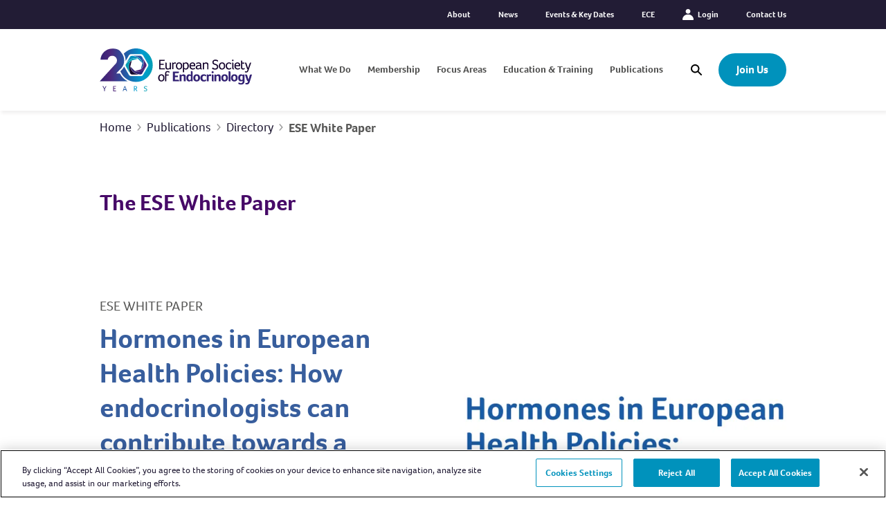

--- FILE ---
content_type: text/html; charset=utf-8
request_url: https://www.ese-hormones.org/publications/directory/ese-white-paper/
body_size: 22471
content:

<!DOCTYPE html>
<html class="min-h-full" lang="en-GB">
    <head>
        <link rel="apple-touch-icon" sizes="180x180" href="/dist/images/favicon/apple-touch-icon.png">
<link rel="icon" type="image/png" sizes="32x32" href="/dist/images/favicon/favicon-32x32.png">
<link rel="icon" type="image/png" sizes="16x16" href="/dist/images/favicon/favicon-16x16.png">
<link rel="mask-icon" color="#5bbad5" href="/dist/images/favicon/safari-pinned-tab.svg">
<link rel="stylesheet" href="https://use.typekit.net/ohc4obd.css">
<link media="all" rel="stylesheet" href="/dist/css/style.css?v=mfxeR6KnEBAP1SY4RUTv6T8kTL9cOJhthNzDHhMhtIM">
<script type="text/javascript" defer src="/dist/js/bundle-vendor.js?v=S8zVycC031-FFdiu_jnnT6mvLyGQKlREpV4D2OBi29Q"></script>
<script type="text/javascript" defer src="/dist/js/bundle-main.js?v=cRvoeteXUlXMbV9yVETaU-2-GQgACikeJFEdtnWOeno"></script>

        

<!-- OneTrust Cookies Consent Notice start for ese-hormones.org -->
<script nonce='36c8c8e2-cdf0-4bbe-b67e-b1037240aedc'  type="text/javascript" src="https://cdn-ukwest.onetrust.com/consent/abedbc21-0a11-44e7-ad72-3ac549647543/OtAutoBlock.js" ></script>
<script nonce='36c8c8e2-cdf0-4bbe-b67e-b1037240aedc'  src="https://cdn-ukwest.onetrust.com/scripttemplates/otSDKStub.js"  type="text/javascript" charset="UTF-8" data-domain-script="abedbc21-0a11-44e7-ad72-3ac549647543" ></script>
<script nonce='36c8c8e2-cdf0-4bbe-b67e-b1037240aedc'  type="text/javascript">
function OptanonWrapper() { }
</script>
<!-- OneTrust Cookies Consent Notice end for ese-hormones.org -->
         
        

<meta charset="utf-8" />
<meta name="viewport" content="width=device-width, initial-scale=1, user-scalable=yes" />
<meta name="msapplication-TileColor" content="#da532c">
<meta name="theme-color" content="#ffffff">

<title>ESE White Paper  | ESE</title>
<link rel="canonical" href="https://www.ese-hormones.org/publications/directory/ese-white-paper/" />
<link rel="apple-touch-icon" sizes="180x180" href="/dist/images/favicon/apple-touch-icon.png">
<link rel="icon" type="image/png" sizes="32x32" href="/dist/images/favicon/favicon-32x32.png">
<link rel="icon" type="image/png" sizes="16x16" href="/dist/images/favicon/favicon-16x16.png">
<link rel="mask-icon" href="/dist/images/favicon/safari-pinned-tab.svg" color="#5bbad5">
<meta property="og:url" content="https://www.ese-hormones.org/publications/directory/ese-white-paper/" />

<meta property="og:type" content="article">



    <meta property="og:image" content="https://www.ese-hormones.org/media/50hnu1xw/ese-icon-blue.png?width=1200&amp;height=600&amp;v=1da17336032e4d0" />
    <meta name="twitter:image" content="https://www.ese-hormones.org/media/50hnu1xw/ese-icon-blue.png?width=1200&amp;height=600&amp;v=1da17336032e4d0">
    <meta name="twitter:card" content="summary_large_image" />

<meta name="robots" content="follow, index" />
    

    <!-- Google Tag Manager -->
    <script nonce="36c8c8e2-cdf0-4bbe-b67e-b1037240aedc">
        (function (w, d, s, l, i) {
            w[l] = w[l] || []; w[l].push({
                'gtm.start':
                    new Date().getTime(), event: 'gtm.js'
            }); var f = d.getElementsByTagName(s)[0],
                j = d.createElement(s), dl = l != 'dataLayer' ? '&l=' + l : ''; j.async = true; j.src =
                    'https://www.googletagmanager.com/gtm.js?id=' + i + dl; f.parentNode.insertBefore(j, f);
        })(window, document, 'script', 'dataLayer', 'GTM-KGJ2G8V');
    </script>
    <!-- End Google Tag Manager -->


    


    </head>
    <body class="font-body flex flex-col min-h-screen text-echo overflow-x-hidden">
    
    <!-- Google Tag Manager (noscript) -->
    <noscript>
        <iframe src="https://www.googletagmanager.com/ns.html?id=GTM-KGJ2G8V"
                height="0" width="0" style="display:none;visibility:hidden"></iframe>
    </noscript>
    <!-- End Google Tag Manager (noscript) -->

        <a href="#main-content" class="focus:block sr-only focus:not-sr-only focus:z-50 focus:bg-alpha focus:p-4 focus:border-2 focus:border-white focus:text-white focus:absolute focus:top-2 focus:left-2 focus:shadow-sm">
            Skip to content
        </a>
        


    <div class="bg-dark-purple py-3 hidden relative lg:block z-30 flex-shrink-0 flex-grow-0">
        <div class="container">
            <ul class="flex justify-end space-x-10">
                        <li class="relative">
                            <a class="text-white text-xs flex items-center font-semibold hover:underline" href="/about-us/" rel="">
                                    About
                                </a>
                        </li>
                        <li class="relative">
                            <a class="text-white text-xs flex items-center font-semibold hover:underline" href="/news/" rel="">
                                    News
                                </a>
                        </li>
                        <li class="relative">
                            <a class="text-white text-xs flex items-center font-semibold hover:underline" href="/education-and-training/events-key-dates/" rel="">
                                    Events &amp; Key Dates
                                </a>
                        </li>
                        <li class="relative">
                            <a class="text-white text-xs flex items-center font-semibold hover:underline" href="/education-and-training/european-congress-of-endocrinology/" target="_blank" rel="">
                                    ECE
                                </a>
                        </li>
                        <li class="relative">
                            <a class="text-white text-xs flex items-center font-semibold hover:underline" href="https://my.ese-hormones.org/" target="" rel="">
                                        <div class="w-4 h-4 mr-1.5">
                                            
<svg class="w-full h-full fill-current text-white" aria-hidden="true">
    <use href="/dist/images/icons.svg?v=1.2#icon-user"></use>
</svg>

                                        </div>
                                    Login
                                </a>
                        </li>
                        <li class="relative">
                            <a class="text-white text-xs flex items-center font-semibold hover:underline" href="/contact-us/" rel="">
                                    Contact Us
                                </a>
                        </li>
            </ul>
        </div>
    </div>



<header class="js-header top-0 w-full z-20 transform ease-in-out duration-500 shadow-nav flex-shrink-0 flex-grow-0 sticky" data-vanilla-module=StickyHeader>
    <div class="bg-white py-7 relative">
        <div class="container">
            <div class="flex flex-row justify-between items-stretch">

                
<a href="/" class="flex items-center justify-center w-40 lg:w-auto">
        <img src="/dist/images/logo-20.svg" class="" alt="ESE logo" width="220" height="62" />
</a>
                <div class="flex items-center lg:items-stretch lg:justify-end lg:flex-1 lg:pl-4">
                        <div class="items-center flex mr-4 lg:hidden">
                                <div>
                                    


            <a rel="" href="/membership/" class="btn bg-bondi-blue border-2 border-bondi-blue hover:border-bondi-blue-900 hover:bg-bondi-blue-900 text-white">
                Join Us
            </a>

                                </div>
                                <div class="flex items-center ml-3">
                                     

    <button class="block w-5 h-5 lg:w-4 lg:h-4" data-micromodal-trigger="search-modal">
        <span class="sr-only">
            Open Search Modal
        </span>
        
<svg class="w-full h-full fill-current transition-colors ease-in-out duration-300 text-bravo hover:text-alpha" aria-hidden="true">
    <use href="/dist/images/icons.svg?v=1.2#icon-search"></use>
</svg>

    </button>

                                </div>
                        </div>
                    <button aria-controls="menu" data-vanilla-module="MenuToggle" aria-expanded="false" class="w-8 h-6 block relative transform lg:hidden text-bravo" data-state="off">
    <span aria-hidden="true" class="block rounded-md absolute h-1 w-8 bg-current transform transition duration-500 ease-in-out -translate-y-2"></span>
    <span aria-hidden="true" class="block rounded-md absolute h-1 w-8 bg-current  transform transition duration-500 ease-in-out"></span>
    <span aria-hidden="true" class="block rounded-md absolute h-1 w-8 bg-current transform  transition duration-500 ease-in-out translate-y-2"></span>
    <span class="sr-only">Toggle Menu</span>
</button>

                    <nav data-vanilla-module="Menu" class="items-center hidden absolute overflow-hidden lg:overflow-visible z-50 top-full left-0 bg-grey-50 w-full lg:h-auto lg:flex lg:bg-transparent lg:static lg:p-0 lg:left-auto lg:w-auto">
                        <div class="overflow-y-auto lg:overflow-visible h-full js-menu-overlay">
                            <ul class="bg-white overflow-y-auto lg:bg-transparent lg:h-full lg:flex lg:items-center lg:overflow-visible">
                                <li class="js-menu-item border-b border-grey-400 lg:pr-6 xl:pr-12 lg:last:pr-0 lg:border-b-0 flex justify-between lg:h-full lg:items-center group ">
                                        <a class="font-semibold h-full relative py-3 px-4 flex flex-1 items-center hover:bg-violet-800 hover:text-white text-2xl lg:text-tiny xl:text-base transition duration-150 text-grey-800 lg:p-0 lg:hover:bg-transparent lg:text-base lg:after:transition-opacity lg:after:duration-300 lg:after:ease-in-out lg:after:w-full lg:after:absolute lg:after:h-1 lg:after:-bottom-7 lg:after:bg-violet lg:group-hover:text-violet lg:after:opacity-0 " href="/what-we-do/">What We Do</a>


<button class="js-mobile-second-level-trigger-forward transition lg:hidden p-4 border-l border-grey-400 hover:bg-grey-50 bg-white" aria-expanded="false" aria-controls="second-level-menu-1" aria-haspopup="true">
    <span class="sr-only">
        Open Second Level
    </span>
    <div class="h-6 w-6">
        
<svg class="w-full h-full fill-current text-violet transform" aria-hidden="true">
    <use href="/dist/images/icons.svg?v=1.2#icon-arrow"></use>
</svg>

    </div>
</button>                                     <div id="second-level-menu-1" class="js-second-level-panel invisible lg:visible z-50 transition-transform duration-300 bg-grey-50 absolute translate-x-full w-full h-full top-0 lg:top-full left-0 lg:pt-7 lg:overflow-y-visible lg:bg-transparent lg:h-auto lg:-translate-y-7 lg:opacity-0 lg:-translate-x-full lg:transition-none lg:z-40  group-hover:opacity-100 lg:group-hover:translate-x-0 lg:focus-within:opacity-100 lg:focus-within:translate-x-0">
                                        <div class="overflow-y-auto lg:overflow-visible h-full">
                                            <div class="h-full lg:h-auto z-20 lg:relative lg:bg-grey-50 lg:shadow-top-light">
                                                <div class="h-full lg:h-auto lg:container lg:py-12 lg:group-hover:animate-fadeQuick">
                                                    

<button class="js-mobile-second-level-trigger-back w-full lg:hidden bg-white p-4 flex items-center text-violet" aria-controls="second-level-menu-1" aria-expanded="false">
    <div class="w-4 h-4 mr-4">
        
<svg class="w-full h-full fill-current text-bravo transform rotate-90" aria-hidden="true">
    <use href="/dist/images/icons.svg?v=1.2#icon-chevron"></use>
</svg>

    </div>
    <span class="hover:underline">
        Back
    </span>
</button>

                                                    <div class="px-4 pb-3 font-semibold text-3xl border-b border-grey-400 lg:border-b bg-white text-grey-800 lg:hidden">
                                                        What We Do
                                                    </div>
                                                    <div class="space-y-4 lg:space-y-0 lg:grid lg:grid-cols-12 lg:gap-12">


    <div class="lg:col-span-6">
        <ul>
            <li>
                <h2 class="flex font-heading font-bold leading-tight lg:block lg:border-b lg:border-grey-400 lg:text-violet lg:mb-5 lg:pb-2">
                    <span class="flex-1 py-2 pt-4 px-4 lg:p-0 text-dark-purple text-2xl lg:text-xl lg:block" href="">
                        What We Do
                    </span>
                </h2>
                <div class="bg-grey-50 lg:bg-transparent transition-transform duration-300 overflow-y-auto w-full h-full z-50 lg:translate-x-0 lg:relative lg:w-auto lg:h-auto lg:block lg:overflow-visible" id="mega-menu-section-what-we-do">
                    <div class="overflow-y-auto lg:overflow-visible h-full w-full">
                        <div class="lg:flex lg:space-x-8">
                            <ul class="lg:flex-1">
                                        <li class="lg:mb-2">
                                            <a class="text-xl hover:bg-white block lg:inline-block px-4 py-2 lg:p-0 lg:text-sm xl:text-base lg:hover:bg-transparent transition-colors ease-in-out duration-200 lg:hover:text-violet lg:hover:underline" href="/what-we-do/outreach/"> Outreach</a>
                                        </li>
                                        <li class="lg:mb-2">
                                            <a class="text-xl hover:bg-white block lg:inline-block px-4 py-2 lg:p-0 lg:text-sm xl:text-base lg:hover:bg-transparent transition-colors ease-in-out duration-200 lg:hover:text-violet lg:hover:underline" href="/what-we-do/research/"> Research</a>
                                        </li>
                                        <li class="lg:mb-2">
                                            <a class="text-xl hover:bg-white block lg:inline-block px-4 py-2 lg:p-0 lg:text-sm xl:text-base lg:hover:bg-transparent transition-colors ease-in-out duration-200 lg:hover:text-violet lg:hover:underline" href="/what-we-do/grants-endorsements/"> Grants &amp; Endorsements</a>
                                        </li>
                                        <li class="lg:mb-2">
                                            <a class="text-xl hover:bg-white block lg:inline-block px-4 py-2 lg:p-0 lg:text-sm xl:text-base lg:hover:bg-transparent transition-colors ease-in-out duration-200 lg:hover:text-violet lg:hover:underline" href="/what-we-do/awards/"> Awards</a>
                                        </li>
                                        <li class="lg:mb-2">
                                            <a class="text-xl hover:bg-white block lg:inline-block px-4 py-2 lg:p-0 lg:text-sm xl:text-base lg:hover:bg-transparent transition-colors ease-in-out duration-200 lg:hover:text-violet lg:hover:underline" href="/what-we-do/our-communities/"> Our Communities</a>
                                        </li>
                                        <li class="lg:mb-2">
                                            <a class="text-xl hover:bg-white block lg:inline-block px-4 py-2 lg:p-0 lg:text-sm xl:text-base lg:hover:bg-transparent transition-colors ease-in-out duration-200 lg:hover:text-violet lg:hover:underline" href="/what-we-do/jobs-in-endocrinology/"> Jobs in Endocrinology</a>
                                        </li>
                            </ul>
                            <ul class="flex-1">
                                        <li class="lg:mb-2">
                                            <a class="text-xl hover:bg-white block lg:inline-block px-4 py-2 lg:p-0 lg:text-sm xl:text-base lg:hover:bg-transparent transition-colors ease-in-out duration-200 lg:hover:text-alpha lg:hover:underline" href="/what-we-do/our-communities/for-clinicians/"> For Clinicians</a>
                                        </li>
                                        <li class="lg:mb-2">
                                            <a class="text-xl hover:bg-white block lg:inline-block px-4 py-2 lg:p-0 lg:text-sm xl:text-base lg:hover:bg-transparent transition-colors ease-in-out duration-200 lg:hover:text-alpha lg:hover:underline" href="/what-we-do/our-communities/for-allied-health-professionals/"> For Allied Health Professionals</a>
                                        </li>
                                        <li class="lg:mb-2">
                                            <a class="text-xl hover:bg-white block lg:inline-block px-4 py-2 lg:p-0 lg:text-sm xl:text-base lg:hover:bg-transparent transition-colors ease-in-out duration-200 lg:hover:text-alpha lg:hover:underline" href="/what-we-do/our-communities/for-nurses/" target="_blank"> For Nurses</a>
                                        </li>
                                        <li class="lg:mb-2">
                                            <a class="text-xl hover:bg-white block lg:inline-block px-4 py-2 lg:p-0 lg:text-sm xl:text-base lg:hover:bg-transparent transition-colors ease-in-out duration-200 lg:hover:text-alpha lg:hover:underline" href="/what-we-do/our-communities/for-researchers/"> For Researchers</a>
                                        </li>
                                        <li class="lg:mb-2">
                                            <a class="text-xl hover:bg-white block lg:inline-block px-4 py-2 lg:p-0 lg:text-sm xl:text-base lg:hover:bg-transparent transition-colors ease-in-out duration-200 lg:hover:text-alpha lg:hover:underline" href="/what-we-do/our-communities/for-early-career-ese-young-endocrinologists-and-scientists-eyes/"> For Early Career (EYES)</a>
                                        </li>
                                        <li class="lg:mb-2">
                                            <a class="text-xl hover:bg-white block lg:inline-block px-4 py-2 lg:p-0 lg:text-sm xl:text-base lg:hover:bg-transparent transition-colors ease-in-out duration-200 lg:hover:text-alpha lg:hover:underline" href="/what-we-do/our-communities/for-public/"> For Public</a>
                                        </li>
                                        <li class="lg:mb-2">
                                            <a class="text-xl hover:bg-white block lg:inline-block px-4 py-2 lg:p-0 lg:text-sm xl:text-base lg:hover:bg-transparent transition-colors ease-in-out duration-200 lg:hover:text-alpha lg:hover:underline" href="/what-we-do/our-communities/patient-zone/"> Patient Zone</a>
                                        </li>
                                        <li class="lg:mb-2">
                                            <a class="text-xl hover:bg-white block lg:inline-block px-4 py-2 lg:p-0 lg:text-sm xl:text-base lg:hover:bg-transparent transition-colors ease-in-out duration-200 lg:hover:text-alpha lg:hover:underline" href="/what-we-do/our-communities/european-women-in-endocrinology/"> European Women in Endocrinology</a>
                                        </li>
                            </ul>
                        </div>
                    </div>
                </div>
            </li>
        </ul>
    </div>


<div class="flex-grow-0 p-4 lg:p-0 lg:col-span-3">
    <h2 class="font-heading font-bold leading-tight text-lg lg:text-xl font lg:border-b lg:border-grey-400 text-violet mb-5 lg:pb-2">
        Grants &amp; Endorsements
    </h2>
        <a target="_blank" href="/what-we-do/grants-endorsements/" class="bg-white p-3.5 flex rounded-md transition ease-in-out duration-150 hover:shadow-xl">
            <div class="w-5/12">
                    

    

    <picture class="block overflow-hidden rounded-md w-full">
        <source data-sizes="auto" data-srcset="/media/fd5ppge0/homepage-background-v2.png?width=200&amp;height=200&amp;format=webp&amp;quality=80&amp;v=1da1733fff68d50 200w, /media/fd5ppge0/homepage-background-v2.png?width=400&amp;height=400&amp;format=webp&amp;quality=80&amp;v=1da1733fff68d50 400w, /media/fd5ppge0/homepage-background-v2.png?width=600&amp;height=600&amp;format=webp&amp;quality=80&amp;v=1da1733fff68d50 600w, /media/fd5ppge0/homepage-background-v2.png?width=800&amp;height=800&amp;format=webp&amp;quality=80&amp;v=1da1733fff68d50 800w, /media/fd5ppge0/homepage-background-v2.png?width=1000&amp;height=1000&amp;format=webp&amp;quality=80&amp;v=1da1733fff68d50 1000w, /media/fd5ppge0/homepage-background-v2.png?width=1200&amp;height=1200&amp;format=webp&amp;quality=80&amp;v=1da1733fff68d50 1200w" type="image/webp" />
        <source data-sizes="auto" data-srcset="/media/fd5ppge0/homepage-background-v2.png?width=200&amp;height=200&amp;quality=80&amp;v=1da1733fff68d50 200w, /media/fd5ppge0/homepage-background-v2.png?width=400&amp;height=400&amp;quality=80&amp;v=1da1733fff68d50 400w, /media/fd5ppge0/homepage-background-v2.png?width=600&amp;height=600&amp;quality=80&amp;v=1da1733fff68d50 600w, /media/fd5ppge0/homepage-background-v2.png?width=800&amp;height=800&amp;quality=80&amp;v=1da1733fff68d50 800w, /media/fd5ppge0/homepage-background-v2.png?width=1000&amp;height=1000&amp;quality=80&amp;v=1da1733fff68d50 1000w, /media/fd5ppge0/homepage-background-v2.png?width=1200&amp;height=1200&amp;quality=80&amp;v=1da1733fff68d50 1200w" type="image/jpeg" />
        <img class="w-full lazyload " width="1200" height="1200" data-sizes="auto" alt="" data-srcset="/media/fd5ppge0/homepage-background-v2.png?width=200&amp;height=200&amp;quality=80&amp;v=1da1733fff68d50 200w, /media/fd5ppge0/homepage-background-v2.png?width=400&amp;height=400&amp;quality=80&amp;v=1da1733fff68d50 400w, /media/fd5ppge0/homepage-background-v2.png?width=600&amp;height=600&amp;quality=80&amp;v=1da1733fff68d50 600w, /media/fd5ppge0/homepage-background-v2.png?width=800&amp;height=800&amp;quality=80&amp;v=1da1733fff68d50 800w, /media/fd5ppge0/homepage-background-v2.png?width=1000&amp;height=1000&amp;quality=80&amp;v=1da1733fff68d50 1000w, /media/fd5ppge0/homepage-background-v2.png?width=1200&amp;height=1200&amp;quality=80&amp;v=1da1733fff68d50 1200w" data-src="/media/fd5ppge0/homepage-background-v2.png?width=1200&amp;height=1200&amp;v=1da1733fff68d50">
    </picture>


            </div>
            <div class="pl-4 flex-1">
                <h2 class="text-violet font-semibold mb-1">Explore Grants</h2>
                    <p class="text-sm">Find out about financial support to attend ESE&#x27;s events and training.</p>
            </div>
        </a>
</div>

<div class="flex-grow-0 p-4 lg:p-0 lg:col-span-3">
    <h2 class="font-heading font-bold leading-tight text-lg lg:text-xl font lg:border-b lg:border-grey-400 text-violet mb-5 lg:pb-2">
        Our Communities
    </h2>
        <a target="_blank" href="/what-we-do/our-communities/" class="bg-white p-3.5 flex rounded-md transition ease-in-out duration-150 hover:shadow-xl">
            <div class="w-5/12">
                    

    

    <picture class="block overflow-hidden rounded-md w-full">
        <source data-sizes="auto" data-srcset="/media/fd5ppge0/homepage-background-v2.png?width=200&amp;height=200&amp;format=webp&amp;quality=80&amp;v=1da1733fff68d50 200w, /media/fd5ppge0/homepage-background-v2.png?width=400&amp;height=400&amp;format=webp&amp;quality=80&amp;v=1da1733fff68d50 400w, /media/fd5ppge0/homepage-background-v2.png?width=600&amp;height=600&amp;format=webp&amp;quality=80&amp;v=1da1733fff68d50 600w, /media/fd5ppge0/homepage-background-v2.png?width=800&amp;height=800&amp;format=webp&amp;quality=80&amp;v=1da1733fff68d50 800w, /media/fd5ppge0/homepage-background-v2.png?width=1000&amp;height=1000&amp;format=webp&amp;quality=80&amp;v=1da1733fff68d50 1000w, /media/fd5ppge0/homepage-background-v2.png?width=1200&amp;height=1200&amp;format=webp&amp;quality=80&amp;v=1da1733fff68d50 1200w" type="image/webp" />
        <source data-sizes="auto" data-srcset="/media/fd5ppge0/homepage-background-v2.png?width=200&amp;height=200&amp;quality=80&amp;v=1da1733fff68d50 200w, /media/fd5ppge0/homepage-background-v2.png?width=400&amp;height=400&amp;quality=80&amp;v=1da1733fff68d50 400w, /media/fd5ppge0/homepage-background-v2.png?width=600&amp;height=600&amp;quality=80&amp;v=1da1733fff68d50 600w, /media/fd5ppge0/homepage-background-v2.png?width=800&amp;height=800&amp;quality=80&amp;v=1da1733fff68d50 800w, /media/fd5ppge0/homepage-background-v2.png?width=1000&amp;height=1000&amp;quality=80&amp;v=1da1733fff68d50 1000w, /media/fd5ppge0/homepage-background-v2.png?width=1200&amp;height=1200&amp;quality=80&amp;v=1da1733fff68d50 1200w" type="image/jpeg" />
        <img class="w-full lazyload " width="1200" height="1200" data-sizes="auto" alt="" data-srcset="/media/fd5ppge0/homepage-background-v2.png?width=200&amp;height=200&amp;quality=80&amp;v=1da1733fff68d50 200w, /media/fd5ppge0/homepage-background-v2.png?width=400&amp;height=400&amp;quality=80&amp;v=1da1733fff68d50 400w, /media/fd5ppge0/homepage-background-v2.png?width=600&amp;height=600&amp;quality=80&amp;v=1da1733fff68d50 600w, /media/fd5ppge0/homepage-background-v2.png?width=800&amp;height=800&amp;quality=80&amp;v=1da1733fff68d50 800w, /media/fd5ppge0/homepage-background-v2.png?width=1000&amp;height=1000&amp;quality=80&amp;v=1da1733fff68d50 1000w, /media/fd5ppge0/homepage-background-v2.png?width=1200&amp;height=1200&amp;quality=80&amp;v=1da1733fff68d50 1200w" data-src="/media/fd5ppge0/homepage-background-v2.png?width=1200&amp;height=1200&amp;v=1da1733fff68d50">
    </picture>


            </div>
            <div class="pl-4 flex-1">
                <h2 class="text-violet font-semibold mb-1">Your Community</h2>
                    <p class="text-sm">Browse information and resources tailored to your role and career stage.</p>
            </div>
        </a>
</div>                                                    </div>
                                                </div>
                                            </div>
                                        </div>
                                    </div>
                                </li>
                                <li class="js-menu-item border-b border-grey-400 lg:pr-6 xl:pr-12 lg:last:pr-0 lg:border-b-0 flex justify-between lg:h-full lg:items-center group ">
                                        <a class="font-semibold h-full relative py-3 px-4 flex flex-1 items-center hover:bg-violet-800 hover:text-white text-2xl lg:text-tiny xl:text-base transition duration-150 text-grey-800 lg:p-0 lg:hover:bg-transparent lg:text-base lg:after:transition-opacity lg:after:duration-300 lg:after:ease-in-out lg:after:w-full lg:after:absolute lg:after:h-1 lg:after:-bottom-7 lg:after:bg-violet lg:group-hover:text-violet lg:after:opacity-0 " href="/membership/">Membership</a>


<button class="js-mobile-second-level-trigger-forward transition lg:hidden p-4 border-l border-grey-400 hover:bg-grey-50 bg-white" aria-expanded="false" aria-controls="second-level-menu-2" aria-haspopup="true">
    <span class="sr-only">
        Open Second Level
    </span>
    <div class="h-6 w-6">
        
<svg class="w-full h-full fill-current text-violet transform" aria-hidden="true">
    <use href="/dist/images/icons.svg?v=1.2#icon-arrow"></use>
</svg>

    </div>
</button>                                     <div id="second-level-menu-2" class="js-second-level-panel invisible lg:visible z-50 transition-transform duration-300 bg-grey-50 absolute translate-x-full w-full h-full top-0 lg:top-full left-0 lg:pt-7 lg:overflow-y-visible lg:bg-transparent lg:h-auto lg:-translate-y-7 lg:opacity-0 lg:-translate-x-full lg:transition-none lg:z-40  group-hover:opacity-100 lg:group-hover:translate-x-0 lg:focus-within:opacity-100 lg:focus-within:translate-x-0">
                                        <div class="overflow-y-auto lg:overflow-visible h-full">
                                            <div class="h-full lg:h-auto z-20 lg:relative lg:bg-grey-50 lg:shadow-top-light">
                                                <div class="h-full lg:h-auto lg:container lg:py-12 lg:group-hover:animate-fadeQuick">
                                                    

<button class="js-mobile-second-level-trigger-back w-full lg:hidden bg-white p-4 flex items-center text-violet" aria-controls="second-level-menu-2" aria-expanded="false">
    <div class="w-4 h-4 mr-4">
        
<svg class="w-full h-full fill-current text-bravo transform rotate-90" aria-hidden="true">
    <use href="/dist/images/icons.svg?v=1.2#icon-chevron"></use>
</svg>

    </div>
    <span class="hover:underline">
        Back
    </span>
</button>

                                                    <div class="px-4 pb-3 font-semibold text-3xl border-b border-grey-400 lg:border-b bg-white text-grey-800 lg:hidden">
                                                        Membership
                                                    </div>
                                                    <div class="space-y-4 lg:space-y-0 lg:grid lg:grid-cols-12 lg:gap-12">


    <div class="lg:col-span-3">
        <ul>
            <li>
                <h2 class="flex font-heading font-bold leading-tight lg:block lg:border-b lg:border-grey-400 lg:text-violet lg:mb-5 lg:pb-2">
                    <span class="flex-1 py-2 pt-4 px-4 lg:p-0 text-dark-purple text-2xl lg:text-xl lg:block">Individual Memberships</span>
                </h2>
                <div class="bg-grey-50 lg:bg-transparent transition-transform duration-300 overflow-y-auto w-full h-full z-50 lg:translate-x-0 lg:relative lg:w-auto lg:h-auto lg:block lg:overflow-visible" id="mega-menu-section-what-we-do">
                    <div class="overflow-y-auto lg:overflow-visible h-full w-full">
                        <div class="lg:flex lg:space-x-8">
                            <ul class="lg:flex-1">
                                        <li class="lg:mb-2">
                                            <a class="text-xl hover:bg-white block lg:inline-block px-4 py-2 lg:p-0 lg:text-sm xl:text-base lg:hover:bg-transparent transition-colors ease-in-out duration-200 lg:hover:text-violet lg:hover:underline" href="/membership/individual-memberships/" target="_blank"> See All Individual Memberships</a>
                                        </li>
                                        <li class="lg:mb-2">
                                            <a class="text-xl hover:bg-white block lg:inline-block px-4 py-2 lg:p-0 lg:text-sm xl:text-base lg:hover:bg-transparent transition-colors ease-in-out duration-200 lg:hover:text-violet lg:hover:underline" href="/membership/individual-memberships/clinician/" target="_blank"> Clinician</a>
                                        </li>
                                        <li class="lg:mb-2">
                                            <a class="text-xl hover:bg-white block lg:inline-block px-4 py-2 lg:p-0 lg:text-sm xl:text-base lg:hover:bg-transparent transition-colors ease-in-out duration-200 lg:hover:text-violet lg:hover:underline" href="/membership/individual-memberships/clinician-scientist/" target="_blank"> Clinician Scientist</a>
                                        </li>
                                        <li class="lg:mb-2">
                                            <a class="text-xl hover:bg-white block lg:inline-block px-4 py-2 lg:p-0 lg:text-sm xl:text-base lg:hover:bg-transparent transition-colors ease-in-out duration-200 lg:hover:text-violet lg:hover:underline" href="/membership/individual-memberships/allied-health-professional/" target="_blank"> Allied Health Professional</a>
                                        </li>
                                        <li class="lg:mb-2">
                                            <a class="text-xl hover:bg-white block lg:inline-block px-4 py-2 lg:p-0 lg:text-sm xl:text-base lg:hover:bg-transparent transition-colors ease-in-out duration-200 lg:hover:text-violet lg:hover:underline" href="/membership/individual-memberships/nurse/" target="_blank"> Nurse</a>
                                        </li>
                                        <li class="lg:mb-2">
                                            <a class="text-xl hover:bg-white block lg:inline-block px-4 py-2 lg:p-0 lg:text-sm xl:text-base lg:hover:bg-transparent transition-colors ease-in-out duration-200 lg:hover:text-violet lg:hover:underline" href="/membership/individual-memberships/scientist/" target="_blank"> Scientist</a>
                                        </li>
                                        <li class="lg:mb-2">
                                            <a class="text-xl hover:bg-white block lg:inline-block px-4 py-2 lg:p-0 lg:text-sm xl:text-base lg:hover:bg-transparent transition-colors ease-in-out duration-200 lg:hover:text-violet lg:hover:underline" href="/membership/individual-memberships/faq-individual-memberships/" target="_blank"> FAQ Individual Memberships</a>
                                        </li>
                            </ul>
                        </div>
                    </div>
                </div>
            </li>
        </ul>
    </div>


    <div class="lg:col-span-3">
        <ul>
            <li>
                <h2 class="flex font-heading font-bold leading-tight lg:block lg:border-b lg:border-grey-400 lg:text-violet lg:mb-5 lg:pb-2">
                    <span class="flex-1 py-2 pt-4 px-4 lg:p-0 text-dark-purple text-2xl lg:text-xl lg:block">Organisation Memberships </span>
                </h2>
                <div class="bg-grey-50 lg:bg-transparent transition-transform duration-300 overflow-y-auto w-full h-full z-50 lg:translate-x-0 lg:relative lg:w-auto lg:h-auto lg:block lg:overflow-visible" id="mega-menu-section-what-we-do">
                    <div class="overflow-y-auto lg:overflow-visible h-full w-full">
                        <div class="lg:flex lg:space-x-8">
                            <ul class="lg:flex-1">
                                        <li class="lg:mb-2">
                                            <a class="text-xl hover:bg-white block lg:inline-block px-4 py-2 lg:p-0 lg:text-sm xl:text-base lg:hover:bg-transparent transition-colors ease-in-out duration-200 lg:hover:text-violet lg:hover:underline" href="/membership/organisational-memberships/" target="_blank"> See All Organisational Memberships</a>
                                        </li>
                                        <li class="lg:mb-2">
                                            <a class="text-xl hover:bg-white block lg:inline-block px-4 py-2 lg:p-0 lg:text-sm xl:text-base lg:hover:bg-transparent transition-colors ease-in-out duration-200 lg:hover:text-violet lg:hover:underline" href="/membership/organisational-memberships/national-partner-societies/"> National Partner Societies</a>
                                        </li>
                                        <li class="lg:mb-2">
                                            <a class="text-xl hover:bg-white block lg:inline-block px-4 py-2 lg:p-0 lg:text-sm xl:text-base lg:hover:bg-transparent transition-colors ease-in-out duration-200 lg:hover:text-violet lg:hover:underline" href="/membership/organisational-memberships/specialist-partner-societies/"> Specialist Partner Societies</a>
                                        </li>
                                        <li class="lg:mb-2">
                                            <a class="text-xl hover:bg-white block lg:inline-block px-4 py-2 lg:p-0 lg:text-sm xl:text-base lg:hover:bg-transparent transition-colors ease-in-out duration-200 lg:hover:text-violet lg:hover:underline" href="/membership/organisational-memberships/associate-partner-societies/"> Associate Partner Societies</a>
                                        </li>
                                        <li class="lg:mb-2">
                                            <a class="text-xl hover:bg-white block lg:inline-block px-4 py-2 lg:p-0 lg:text-sm xl:text-base lg:hover:bg-transparent transition-colors ease-in-out duration-200 lg:hover:text-violet lg:hover:underline" href="/membership/organisational-memberships/corporate-membership/"> Corporate Membership</a>
                                        </li>
                                        <li class="lg:mb-2">
                                            <a class="text-xl hover:bg-white block lg:inline-block px-4 py-2 lg:p-0 lg:text-sm xl:text-base lg:hover:bg-transparent transition-colors ease-in-out duration-200 lg:hover:text-violet lg:hover:underline" href="/membership/organisational-memberships/patient-advocacy-group-affiliate-members/"> Patient Advocacy Group Affiliate Members</a>
                                        </li>
                                        <li class="lg:mb-2">
                                            <a class="text-xl hover:bg-white block lg:inline-block px-4 py-2 lg:p-0 lg:text-sm xl:text-base lg:hover:bg-transparent transition-colors ease-in-out duration-200 lg:hover:text-violet lg:hover:underline" href="/membership/organisational-memberships/faq-organisation-memberships/"> FAQ Organisation Memberships</a>
                                        </li>
                            </ul>
                        </div>
                    </div>
                </div>
            </li>
        </ul>
    </div>


<div class="flex-grow-0 p-4 lg:p-0 lg:col-span-3">
    <h2 class="font-heading font-bold leading-tight text-lg lg:text-xl font lg:border-b lg:border-grey-400 text-violet mb-5 lg:pb-2">
        Members Area
    </h2>
        <a href="https://my.ese-hormones.org/" class="bg-white p-3.5 flex rounded-md transition ease-in-out duration-150 hover:shadow-xl">
            <div class="w-5/12">
                    

    

    <picture class="block overflow-hidden rounded-md w-full">
        <source data-sizes="auto" data-srcset="/media/fd5ppge0/homepage-background-v2.png?width=200&amp;height=200&amp;format=webp&amp;quality=80&amp;v=1da1733fff68d50 200w, /media/fd5ppge0/homepage-background-v2.png?width=400&amp;height=400&amp;format=webp&amp;quality=80&amp;v=1da1733fff68d50 400w, /media/fd5ppge0/homepage-background-v2.png?width=600&amp;height=600&amp;format=webp&amp;quality=80&amp;v=1da1733fff68d50 600w, /media/fd5ppge0/homepage-background-v2.png?width=800&amp;height=800&amp;format=webp&amp;quality=80&amp;v=1da1733fff68d50 800w, /media/fd5ppge0/homepage-background-v2.png?width=1000&amp;height=1000&amp;format=webp&amp;quality=80&amp;v=1da1733fff68d50 1000w, /media/fd5ppge0/homepage-background-v2.png?width=1200&amp;height=1200&amp;format=webp&amp;quality=80&amp;v=1da1733fff68d50 1200w" type="image/webp" />
        <source data-sizes="auto" data-srcset="/media/fd5ppge0/homepage-background-v2.png?width=200&amp;height=200&amp;quality=80&amp;v=1da1733fff68d50 200w, /media/fd5ppge0/homepage-background-v2.png?width=400&amp;height=400&amp;quality=80&amp;v=1da1733fff68d50 400w, /media/fd5ppge0/homepage-background-v2.png?width=600&amp;height=600&amp;quality=80&amp;v=1da1733fff68d50 600w, /media/fd5ppge0/homepage-background-v2.png?width=800&amp;height=800&amp;quality=80&amp;v=1da1733fff68d50 800w, /media/fd5ppge0/homepage-background-v2.png?width=1000&amp;height=1000&amp;quality=80&amp;v=1da1733fff68d50 1000w, /media/fd5ppge0/homepage-background-v2.png?width=1200&amp;height=1200&amp;quality=80&amp;v=1da1733fff68d50 1200w" type="image/jpeg" />
        <img class="w-full lazyload " width="1200" height="1200" data-sizes="auto" alt="" data-srcset="/media/fd5ppge0/homepage-background-v2.png?width=200&amp;height=200&amp;quality=80&amp;v=1da1733fff68d50 200w, /media/fd5ppge0/homepage-background-v2.png?width=400&amp;height=400&amp;quality=80&amp;v=1da1733fff68d50 400w, /media/fd5ppge0/homepage-background-v2.png?width=600&amp;height=600&amp;quality=80&amp;v=1da1733fff68d50 600w, /media/fd5ppge0/homepage-background-v2.png?width=800&amp;height=800&amp;quality=80&amp;v=1da1733fff68d50 800w, /media/fd5ppge0/homepage-background-v2.png?width=1000&amp;height=1000&amp;quality=80&amp;v=1da1733fff68d50 1000w, /media/fd5ppge0/homepage-background-v2.png?width=1200&amp;height=1200&amp;quality=80&amp;v=1da1733fff68d50 1200w" data-src="/media/fd5ppge0/homepage-background-v2.png?width=1200&amp;height=1200&amp;v=1da1733fff68d50">
    </picture>


            </div>
            <div class="pl-4 flex-1">
                <h2 class="text-violet font-semibold mb-1">Login</h2>
                    <p class="text-sm">Log in to your Member&#x27;s Area to manage your subscription, update your profile, see payment history, and access the Members&#x27; Directory.</p>
            </div>
        </a>
</div>                                                    </div>
                                                </div>
                                            </div>
                                        </div>
                                    </div>
                                </li>
                                <li class="js-menu-item border-b border-grey-400 lg:pr-6 xl:pr-12 lg:last:pr-0 lg:border-b-0 flex justify-between lg:h-full lg:items-center group ">
                                        <a class="font-semibold h-full relative py-3 px-4 flex flex-1 items-center hover:bg-violet-800 hover:text-white text-2xl lg:text-tiny xl:text-base transition duration-150 text-grey-800 lg:p-0 lg:hover:bg-transparent lg:text-base lg:after:transition-opacity lg:after:duration-300 lg:after:ease-in-out lg:after:w-full lg:after:absolute lg:after:h-1 lg:after:-bottom-7 lg:after:bg-violet lg:group-hover:text-violet lg:after:opacity-0 " href="/focus-areas/">Focus Areas</a>


<button class="js-mobile-second-level-trigger-forward transition lg:hidden p-4 border-l border-grey-400 hover:bg-grey-50 bg-white" aria-expanded="false" aria-controls="second-level-menu-3" aria-haspopup="true">
    <span class="sr-only">
        Open Second Level
    </span>
    <div class="h-6 w-6">
        
<svg class="w-full h-full fill-current text-violet transform" aria-hidden="true">
    <use href="/dist/images/icons.svg?v=1.2#icon-arrow"></use>
</svg>

    </div>
</button>                                     <div id="second-level-menu-3" class="js-second-level-panel invisible lg:visible z-50 transition-transform duration-300 bg-grey-50 absolute translate-x-full w-full h-full top-0 lg:top-full left-0 lg:pt-7 lg:overflow-y-visible lg:bg-transparent lg:h-auto lg:-translate-y-7 lg:opacity-0 lg:-translate-x-full lg:transition-none lg:z-40  group-hover:opacity-100 lg:group-hover:translate-x-0 lg:focus-within:opacity-100 lg:focus-within:translate-x-0">
                                        <div class="overflow-y-auto lg:overflow-visible h-full">
                                            <div class="h-full lg:h-auto z-20 lg:relative lg:bg-grey-50 lg:shadow-top-light">
                                                <div class="h-full lg:h-auto lg:container lg:py-12 lg:group-hover:animate-fadeQuick">
                                                    

<button class="js-mobile-second-level-trigger-back w-full lg:hidden bg-white p-4 flex items-center text-violet" aria-controls="second-level-menu-3" aria-expanded="false">
    <div class="w-4 h-4 mr-4">
        
<svg class="w-full h-full fill-current text-bravo transform rotate-90" aria-hidden="true">
    <use href="/dist/images/icons.svg?v=1.2#icon-chevron"></use>
</svg>

    </div>
    <span class="hover:underline">
        Back
    </span>
</button>

                                                    <div class="px-4 pb-3 font-semibold text-3xl border-b border-grey-400 lg:border-b bg-white text-grey-800 lg:hidden">
                                                        Focus Areas
                                                    </div>
                                                    <div class="space-y-4 lg:space-y-0 lg:grid lg:grid-cols-12 lg:gap-12">


    <div class="lg:col-span-6">
        <ul>
            <li>
                <h2 class="flex font-heading font-bold leading-tight lg:block lg:border-b lg:border-grey-400 lg:text-violet lg:mb-5 lg:pb-2">
                    <span class="flex-1 py-2 pt-4 px-4 lg:p-0 text-dark-purple text-2xl lg:text-xl lg:block" href="">
                        Explore our Focus Areas
                    </span>
                </h2>
                <div class="bg-grey-50 lg:bg-transparent transition-transform duration-300 overflow-y-auto w-full h-full z-50 lg:translate-x-0 lg:relative lg:w-auto lg:h-auto lg:block lg:overflow-visible" id="mega-menu-section-what-we-do">
                    <div class="overflow-y-auto lg:overflow-visible h-full w-full">
                        <div class="lg:flex lg:space-x-8">
                            <ul class="lg:flex-1">
                                        <li class="lg:mb-2">
                                            <a class="text-xl hover:bg-white block lg:inline-block px-4 py-2 lg:p-0 lg:text-sm xl:text-base lg:hover:bg-transparent transition-colors ease-in-out duration-200 lg:hover:text-violet lg:hover:underline" href="/focus-areas/adrenal-and-cardiovascular-endocrinology/"> Adrenal &amp; Cardiovascular Endocrinology</a>
                                        </li>
                                        <li class="lg:mb-2">
                                            <a class="text-xl hover:bg-white block lg:inline-block px-4 py-2 lg:p-0 lg:text-sm xl:text-base lg:hover:bg-transparent transition-colors ease-in-out duration-200 lg:hover:text-violet lg:hover:underline" href="/focus-areas/calcium-and-bone/"> Calcium &amp; Bone</a>
                                        </li>
                                        <li class="lg:mb-2">
                                            <a class="text-xl hover:bg-white block lg:inline-block px-4 py-2 lg:p-0 lg:text-sm xl:text-base lg:hover:bg-transparent transition-colors ease-in-out duration-200 lg:hover:text-violet lg:hover:underline" href="/focus-areas/diabetes-obesity-metabolism-nutrition/"> Diabetes, Obesity, Metabolism &amp; Nutrition</a>
                                        </li>
                                        <li class="lg:mb-2">
                                            <a class="text-xl hover:bg-white block lg:inline-block px-4 py-2 lg:p-0 lg:text-sm xl:text-base lg:hover:bg-transparent transition-colors ease-in-out duration-200 lg:hover:text-violet lg:hover:underline" href="/focus-areas/environmental-endocrinology/"> Environmental Endocrinology</a>
                                        </li>
                            </ul>
                            <ul class="flex-1">
                                        <li class="lg:mb-2">
                                            <a class="text-xl hover:bg-white block lg:inline-block px-4 py-2 lg:p-0 lg:text-sm xl:text-base lg:hover:bg-transparent transition-colors ease-in-out duration-200 lg:hover:text-alpha lg:hover:underline" href="/focus-areas/endocrine-related-cancer/"> Endocrine-related Cancer</a>
                                        </li>
                                        <li class="lg:mb-2">
                                            <a class="text-xl hover:bg-white block lg:inline-block px-4 py-2 lg:p-0 lg:text-sm xl:text-base lg:hover:bg-transparent transition-colors ease-in-out duration-200 lg:hover:text-alpha lg:hover:underline" href="/focus-areas/pituitary-and-neuroendocrinology/"> Pituitary &amp; Neuroendocrinology</a>
                                        </li>
                                        <li class="lg:mb-2">
                                            <a class="text-xl hover:bg-white block lg:inline-block px-4 py-2 lg:p-0 lg:text-sm xl:text-base lg:hover:bg-transparent transition-colors ease-in-out duration-200 lg:hover:text-alpha lg:hover:underline" href="/focus-areas/reproductive-and-developmental-endocrinology/"> Reproductive &amp; Developmental Endocrinology</a>
                                        </li>
                                        <li class="lg:mb-2">
                                            <a class="text-xl hover:bg-white block lg:inline-block px-4 py-2 lg:p-0 lg:text-sm xl:text-base lg:hover:bg-transparent transition-colors ease-in-out duration-200 lg:hover:text-alpha lg:hover:underline" href="/focus-areas/thyroid/"> Thyroid</a>
                                        </li>
                            </ul>
                        </div>
                    </div>
                </div>
            </li>
        </ul>
    </div>


<div class="flex-grow-0 p-4 lg:p-0 lg:col-span-3">
    <h2 class="font-heading font-bold leading-tight text-lg lg:text-xl font lg:border-b lg:border-grey-400 text-violet mb-5 lg:pb-2">
        ESE Guidelines 
    </h2>
        <a target="_blank" href="/publications/guidelines/" class="bg-white p-3.5 flex rounded-md transition ease-in-out duration-150 hover:shadow-xl">
            <div class="w-5/12">
                    

    

    <picture class="block overflow-hidden rounded-md w-full">
        <source data-sizes="auto" data-srcset="/media/fd5ppge0/homepage-background-v2.png?width=200&amp;height=200&amp;format=webp&amp;quality=80&amp;v=1da1733fff68d50 200w, /media/fd5ppge0/homepage-background-v2.png?width=400&amp;height=400&amp;format=webp&amp;quality=80&amp;v=1da1733fff68d50 400w, /media/fd5ppge0/homepage-background-v2.png?width=600&amp;height=600&amp;format=webp&amp;quality=80&amp;v=1da1733fff68d50 600w, /media/fd5ppge0/homepage-background-v2.png?width=800&amp;height=800&amp;format=webp&amp;quality=80&amp;v=1da1733fff68d50 800w, /media/fd5ppge0/homepage-background-v2.png?width=1000&amp;height=1000&amp;format=webp&amp;quality=80&amp;v=1da1733fff68d50 1000w, /media/fd5ppge0/homepage-background-v2.png?width=1200&amp;height=1200&amp;format=webp&amp;quality=80&amp;v=1da1733fff68d50 1200w" type="image/webp" />
        <source data-sizes="auto" data-srcset="/media/fd5ppge0/homepage-background-v2.png?width=200&amp;height=200&amp;quality=80&amp;v=1da1733fff68d50 200w, /media/fd5ppge0/homepage-background-v2.png?width=400&amp;height=400&amp;quality=80&amp;v=1da1733fff68d50 400w, /media/fd5ppge0/homepage-background-v2.png?width=600&amp;height=600&amp;quality=80&amp;v=1da1733fff68d50 600w, /media/fd5ppge0/homepage-background-v2.png?width=800&amp;height=800&amp;quality=80&amp;v=1da1733fff68d50 800w, /media/fd5ppge0/homepage-background-v2.png?width=1000&amp;height=1000&amp;quality=80&amp;v=1da1733fff68d50 1000w, /media/fd5ppge0/homepage-background-v2.png?width=1200&amp;height=1200&amp;quality=80&amp;v=1da1733fff68d50 1200w" type="image/jpeg" />
        <img class="w-full lazyload " width="1200" height="1200" data-sizes="auto" alt="" data-srcset="/media/fd5ppge0/homepage-background-v2.png?width=200&amp;height=200&amp;quality=80&amp;v=1da1733fff68d50 200w, /media/fd5ppge0/homepage-background-v2.png?width=400&amp;height=400&amp;quality=80&amp;v=1da1733fff68d50 400w, /media/fd5ppge0/homepage-background-v2.png?width=600&amp;height=600&amp;quality=80&amp;v=1da1733fff68d50 600w, /media/fd5ppge0/homepage-background-v2.png?width=800&amp;height=800&amp;quality=80&amp;v=1da1733fff68d50 800w, /media/fd5ppge0/homepage-background-v2.png?width=1000&amp;height=1000&amp;quality=80&amp;v=1da1733fff68d50 1000w, /media/fd5ppge0/homepage-background-v2.png?width=1200&amp;height=1200&amp;quality=80&amp;v=1da1733fff68d50 1200w" data-src="/media/fd5ppge0/homepage-background-v2.png?width=1200&amp;height=1200&amp;v=1da1733fff68d50">
    </picture>


            </div>
            <div class="pl-4 flex-1">
                <h2 class="text-violet font-semibold mb-1">Search Guidelines</h2>
                    <p class="text-sm">See ESE&#x27;s clinical guidelines and recommendations for patient care.</p>
            </div>
        </a>
</div>

<div class="flex-grow-0 p-4 lg:p-0 lg:col-span-3">
    <h2 class="font-heading font-bold leading-tight text-lg lg:text-xl font lg:border-b lg:border-grey-400 text-violet mb-5 lg:pb-2">
        European Congress of Endocrinology (ECE) 2026
    </h2>
        <a target="_blank" href="/education-and-training/european-congress-of-endocrinology/ece2026/" class="bg-white p-3.5 flex rounded-md transition ease-in-out duration-150 hover:shadow-xl">
            <div class="w-5/12">
                    

    

    <picture class="block overflow-hidden rounded-md w-full">
        <source data-sizes="auto" data-srcset="/media/r2cbxj25/sq-tile-ece-2026-white-logo-centred-on-blue-bkgd-w-map.png?width=200&amp;height=200&amp;format=webp&amp;quality=80&amp;v=1dc0794e1049380 200w, /media/r2cbxj25/sq-tile-ece-2026-white-logo-centred-on-blue-bkgd-w-map.png?width=400&amp;height=400&amp;format=webp&amp;quality=80&amp;v=1dc0794e1049380 400w, /media/r2cbxj25/sq-tile-ece-2026-white-logo-centred-on-blue-bkgd-w-map.png?width=600&amp;height=600&amp;format=webp&amp;quality=80&amp;v=1dc0794e1049380 600w, /media/r2cbxj25/sq-tile-ece-2026-white-logo-centred-on-blue-bkgd-w-map.png?width=800&amp;height=800&amp;format=webp&amp;quality=80&amp;v=1dc0794e1049380 800w, /media/r2cbxj25/sq-tile-ece-2026-white-logo-centred-on-blue-bkgd-w-map.png?width=1000&amp;height=1000&amp;format=webp&amp;quality=80&amp;v=1dc0794e1049380 1000w, /media/r2cbxj25/sq-tile-ece-2026-white-logo-centred-on-blue-bkgd-w-map.png?width=1200&amp;height=1200&amp;format=webp&amp;quality=80&amp;v=1dc0794e1049380 1200w" type="image/webp" />
        <source data-sizes="auto" data-srcset="/media/r2cbxj25/sq-tile-ece-2026-white-logo-centred-on-blue-bkgd-w-map.png?width=200&amp;height=200&amp;quality=80&amp;v=1dc0794e1049380 200w, /media/r2cbxj25/sq-tile-ece-2026-white-logo-centred-on-blue-bkgd-w-map.png?width=400&amp;height=400&amp;quality=80&amp;v=1dc0794e1049380 400w, /media/r2cbxj25/sq-tile-ece-2026-white-logo-centred-on-blue-bkgd-w-map.png?width=600&amp;height=600&amp;quality=80&amp;v=1dc0794e1049380 600w, /media/r2cbxj25/sq-tile-ece-2026-white-logo-centred-on-blue-bkgd-w-map.png?width=800&amp;height=800&amp;quality=80&amp;v=1dc0794e1049380 800w, /media/r2cbxj25/sq-tile-ece-2026-white-logo-centred-on-blue-bkgd-w-map.png?width=1000&amp;height=1000&amp;quality=80&amp;v=1dc0794e1049380 1000w, /media/r2cbxj25/sq-tile-ece-2026-white-logo-centred-on-blue-bkgd-w-map.png?width=1200&amp;height=1200&amp;quality=80&amp;v=1dc0794e1049380 1200w" type="image/jpeg" />
        <img class="w-full lazyload " width="1200" height="1200" data-sizes="auto" alt="" data-srcset="/media/r2cbxj25/sq-tile-ece-2026-white-logo-centred-on-blue-bkgd-w-map.png?width=200&amp;height=200&amp;quality=80&amp;v=1dc0794e1049380 200w, /media/r2cbxj25/sq-tile-ece-2026-white-logo-centred-on-blue-bkgd-w-map.png?width=400&amp;height=400&amp;quality=80&amp;v=1dc0794e1049380 400w, /media/r2cbxj25/sq-tile-ece-2026-white-logo-centred-on-blue-bkgd-w-map.png?width=600&amp;height=600&amp;quality=80&amp;v=1dc0794e1049380 600w, /media/r2cbxj25/sq-tile-ece-2026-white-logo-centred-on-blue-bkgd-w-map.png?width=800&amp;height=800&amp;quality=80&amp;v=1dc0794e1049380 800w, /media/r2cbxj25/sq-tile-ece-2026-white-logo-centred-on-blue-bkgd-w-map.png?width=1000&amp;height=1000&amp;quality=80&amp;v=1dc0794e1049380 1000w, /media/r2cbxj25/sq-tile-ece-2026-white-logo-centred-on-blue-bkgd-w-map.png?width=1200&amp;height=1200&amp;quality=80&amp;v=1dc0794e1049380 1200w" data-src="/media/r2cbxj25/sq-tile-ece-2026-white-logo-centred-on-blue-bkgd-w-map.png?width=1200&amp;height=1200&amp;v=1dc0794e1049380">
    </picture>


            </div>
            <div class="pl-4 flex-1">
                <h2 class="text-violet font-semibold mb-1">ECE 2026</h2>
                    <p class="text-sm">Register for ECE 2026 today!</p>
            </div>
        </a>
</div>                                                    </div>
                                                </div>
                                            </div>
                                        </div>
                                    </div>
                                </li>
                                <li class="js-menu-item border-b border-grey-400 lg:pr-6 xl:pr-12 lg:last:pr-0 lg:border-b-0 flex justify-between lg:h-full lg:items-center group ">
                                        <a class="font-semibold h-full relative py-3 px-4 flex flex-1 items-center hover:bg-violet-800 hover:text-white text-2xl lg:text-tiny xl:text-base transition duration-150 text-grey-800 lg:p-0 lg:hover:bg-transparent lg:text-base lg:after:transition-opacity lg:after:duration-300 lg:after:ease-in-out lg:after:w-full lg:after:absolute lg:after:h-1 lg:after:-bottom-7 lg:after:bg-violet lg:group-hover:text-violet lg:after:opacity-0 " href="/education-and-training/">Education &amp; Training</a>


<button class="js-mobile-second-level-trigger-forward transition lg:hidden p-4 border-l border-grey-400 hover:bg-grey-50 bg-white" aria-expanded="false" aria-controls="second-level-menu-4" aria-haspopup="true">
    <span class="sr-only">
        Open Second Level
    </span>
    <div class="h-6 w-6">
        
<svg class="w-full h-full fill-current text-violet transform" aria-hidden="true">
    <use href="/dist/images/icons.svg?v=1.2#icon-arrow"></use>
</svg>

    </div>
</button>                                     <div id="second-level-menu-4" class="js-second-level-panel invisible lg:visible z-50 transition-transform duration-300 bg-grey-50 absolute translate-x-full w-full h-full top-0 lg:top-full left-0 lg:pt-7 lg:overflow-y-visible lg:bg-transparent lg:h-auto lg:-translate-y-7 lg:opacity-0 lg:-translate-x-full lg:transition-none lg:z-40  group-hover:opacity-100 lg:group-hover:translate-x-0 lg:focus-within:opacity-100 lg:focus-within:translate-x-0">
                                        <div class="overflow-y-auto lg:overflow-visible h-full">
                                            <div class="h-full lg:h-auto z-20 lg:relative lg:bg-grey-50 lg:shadow-top-light">
                                                <div class="h-full lg:h-auto lg:container lg:py-12 lg:group-hover:animate-fadeQuick">
                                                    

<button class="js-mobile-second-level-trigger-back w-full lg:hidden bg-white p-4 flex items-center text-violet" aria-controls="second-level-menu-4" aria-expanded="false">
    <div class="w-4 h-4 mr-4">
        
<svg class="w-full h-full fill-current text-bravo transform rotate-90" aria-hidden="true">
    <use href="/dist/images/icons.svg?v=1.2#icon-chevron"></use>
</svg>

    </div>
    <span class="hover:underline">
        Back
    </span>
</button>

                                                    <div class="px-4 pb-3 font-semibold text-3xl border-b border-grey-400 lg:border-b bg-white text-grey-800 lg:hidden">
                                                        Education &amp; Training
                                                    </div>
                                                    <div class="space-y-4 lg:space-y-0 lg:grid lg:grid-cols-12 lg:gap-12">


    <div class="lg:col-span-6">
        <ul>
            <li>
                <h2 class="flex font-heading font-bold leading-tight lg:block lg:border-b lg:border-grey-400 lg:text-violet lg:mb-5 lg:pb-2">
                    <span class="flex-1 py-2 pt-4 px-4 lg:p-0 text-dark-purple text-2xl lg:text-xl lg:block" href="">
                        Education and Training
                    </span>
                </h2>
                <div class="bg-grey-50 lg:bg-transparent transition-transform duration-300 overflow-y-auto w-full h-full z-50 lg:translate-x-0 lg:relative lg:w-auto lg:h-auto lg:block lg:overflow-visible" id="mega-menu-section-what-we-do">
                    <div class="overflow-y-auto lg:overflow-visible h-full w-full">
                        <div class="lg:flex lg:space-x-8">
                            <ul class="lg:flex-1">
                                        <li class="lg:mb-2">
                                            <a class="text-xl hover:bg-white block lg:inline-block px-4 py-2 lg:p-0 lg:text-sm xl:text-base lg:hover:bg-transparent transition-colors ease-in-out duration-200 lg:hover:text-violet lg:hover:underline" href="/education-and-training/european-congress-of-endocrinology/" target=""> European Congress of Endocrinology</a>
                                        </li>
                                        <li class="lg:mb-2">
                                            <a class="text-xl hover:bg-white block lg:inline-block px-4 py-2 lg:p-0 lg:text-sm xl:text-base lg:hover:bg-transparent transition-colors ease-in-out duration-200 lg:hover:text-violet lg:hover:underline" href="/education-and-training/european-board-exam-on-endocrinology-diabetes-metabolism/"> European&#xA0;Board Exam on&#xA0;Endocrinology&#xA0;Diabetes &amp;&#xA0;Metabolism</a>
                                        </li>
                                        <li class="lg:mb-2">
                                            <a class="text-xl hover:bg-white block lg:inline-block px-4 py-2 lg:p-0 lg:text-sm xl:text-base lg:hover:bg-transparent transition-colors ease-in-out duration-200 lg:hover:text-violet lg:hover:underline" href="/education-and-training/european-congress-of-endocrinology/ese-on-demand/"> ESE On Demand</a>
                                        </li>
                                        <li class="lg:mb-2">
                                            <a class="text-xl hover:bg-white block lg:inline-block px-4 py-2 lg:p-0 lg:text-sm xl:text-base lg:hover:bg-transparent transition-colors ease-in-out duration-200 lg:hover:text-violet lg:hover:underline" href="/education-and-training/ese-curriculum-and-training-recommendation-in-endocrinology/"> ESE Curriculum and Training Recommendation in Endocrinology</a>
                                        </li>
                            </ul>
                            <ul class="flex-1">
                                        <li class="lg:mb-2">
                                            <a class="text-xl hover:bg-white block lg:inline-block px-4 py-2 lg:p-0 lg:text-sm xl:text-base lg:hover:bg-transparent transition-colors ease-in-out duration-200 lg:hover:text-alpha lg:hover:underline" href="/education-and-training/educational-programmes/"> Educational Programmes</a>
                                        </li>
                                        <li class="lg:mb-2">
                                            <a class="text-xl hover:bg-white block lg:inline-block px-4 py-2 lg:p-0 lg:text-sm xl:text-base lg:hover:bg-transparent transition-colors ease-in-out duration-200 lg:hover:text-alpha lg:hover:underline" href="/education-and-training/ese-library/"> ESE Library</a>
                                        </li>
                                        <li class="lg:mb-2">
                                            <a class="text-xl hover:bg-white block lg:inline-block px-4 py-2 lg:p-0 lg:text-sm xl:text-base lg:hover:bg-transparent transition-colors ease-in-out duration-200 lg:hover:text-alpha lg:hover:underline" href="/education-and-training/ese-events-webinars/"> ESE Events &amp; Webinars</a>
                                        </li>
                            </ul>
                        </div>
                    </div>
                </div>
            </li>
        </ul>
    </div>


    <div class="lg:col-span-3">
        <ul>
            <li>
                <h2 class="flex font-heading font-bold leading-tight lg:block lg:border-b lg:border-grey-400 lg:text-violet lg:mb-5 lg:pb-2">
                    <span class="flex-1 py-2 pt-4 px-4 lg:p-0 text-dark-purple text-2xl lg:text-xl lg:block">ESE Events &amp; Webinars</span>
                </h2>
                <div class="bg-grey-50 lg:bg-transparent transition-transform duration-300 overflow-y-auto w-full h-full z-50 lg:translate-x-0 lg:relative lg:w-auto lg:h-auto lg:block lg:overflow-visible" id="mega-menu-section-what-we-do">
                    <div class="overflow-y-auto lg:overflow-visible h-full w-full">
                        <div class="lg:flex lg:space-x-8">
                            <ul class="lg:flex-1">
                                        <li class="lg:mb-2">
                                            <a class="text-xl hover:bg-white block lg:inline-block px-4 py-2 lg:p-0 lg:text-sm xl:text-base lg:hover:bg-transparent transition-colors ease-in-out duration-200 lg:hover:text-violet lg:hover:underline" href="/education-and-training/european-congress-of-endocrinology/"> European Congress of Endocrinology (ECE)</a>
                                        </li>
                                        <li class="lg:mb-2">
                                            <a class="text-xl hover:bg-white block lg:inline-block px-4 py-2 lg:p-0 lg:text-sm xl:text-base lg:hover:bg-transparent transition-colors ease-in-out duration-200 lg:hover:text-violet lg:hover:underline" href="/education-and-training/ese-events-webinars/ese-postgraduate-course/?Education&#x2B;%26&#x2B;Training=ESE&#x2B;Postgraduate&#x2B;Courses"> ESE Postgraduate Course</a>
                                        </li>
                                        <li class="lg:mb-2">
                                            <a class="text-xl hover:bg-white block lg:inline-block px-4 py-2 lg:p-0 lg:text-sm xl:text-base lg:hover:bg-transparent transition-colors ease-in-out duration-200 lg:hover:text-violet lg:hover:underline" href="/education-and-training/ese-events-webinars/ese-clinical-update/?Education&#x2B;%26&#x2B;Training=ESE&#x2B;Clinical&#x2B;Update"> ESE Clinical Update</a>
                                        </li>
                                        <li class="lg:mb-2">
                                            <a class="text-xl hover:bg-white block lg:inline-block px-4 py-2 lg:p-0 lg:text-sm xl:text-base lg:hover:bg-transparent transition-colors ease-in-out duration-200 lg:hover:text-violet lg:hover:underline" href="/education-and-training/ese-events-webinars/ese-spotlight-on-science/"> ESE Spotlight on Science</a>
                                        </li>
                                        <li class="lg:mb-2">
                                            <a class="text-xl hover:bg-white block lg:inline-block px-4 py-2 lg:p-0 lg:text-sm xl:text-base lg:hover:bg-transparent transition-colors ease-in-out duration-200 lg:hover:text-violet lg:hover:underline" href="/education-and-training/ese-events-webinars/ese-europit/?Education&#x2B;%26&#x2B;Training=ESE&#x2B;EuroPit"> ESE EuroPit</a>
                                        </li>
                                        <li class="lg:mb-2">
                                            <a class="text-xl hover:bg-white block lg:inline-block px-4 py-2 lg:p-0 lg:text-sm xl:text-base lg:hover:bg-transparent transition-colors ease-in-out duration-200 lg:hover:text-violet lg:hover:underline" href="/education-and-training/ese-events-webinars/ese-summer-school/?Education&#x2B;%26&#x2B;Training=ESE&#x2B;Summer&#x2B;School"> ESE Summer School</a>
                                        </li>
                                        <li class="lg:mb-2">
                                            <a class="text-xl hover:bg-white block lg:inline-block px-4 py-2 lg:p-0 lg:text-sm xl:text-base lg:hover:bg-transparent transition-colors ease-in-out duration-200 lg:hover:text-violet lg:hover:underline" href="/education-and-training/ese-events-webinars/ese-talks/?Education&#x2B;%26&#x2B;Training=ESE&#x2B;Talks..."> ESE Talks...</a>
                                        </li>
                                        <li class="lg:mb-2">
                                            <a class="text-xl hover:bg-white block lg:inline-block px-4 py-2 lg:p-0 lg:text-sm xl:text-base lg:hover:bg-transparent transition-colors ease-in-out duration-200 lg:hover:text-violet lg:hover:underline" href="/education-and-training/ese-events-webinars/ese-patient-forums/"> ESE Patient Forums</a>
                                        </li>
                                        <li class="lg:mb-2">
                                            <a class="text-xl hover:bg-white block lg:inline-block px-4 py-2 lg:p-0 lg:text-sm xl:text-base lg:hover:bg-transparent transition-colors ease-in-out duration-200 lg:hover:text-violet lg:hover:underline" href="/education-and-training/ese-events-webinars/eyes-annual-meeting/?Education&#x2B;%26&#x2B;Training=EYES&#x2B;Annual&#x2B;Meeting"> EYES Annual Meeting</a>
                                        </li>
                                        <li class="lg:mb-2">
                                            <a class="text-xl hover:bg-white block lg:inline-block px-4 py-2 lg:p-0 lg:text-sm xl:text-base lg:hover:bg-transparent transition-colors ease-in-out duration-200 lg:hover:text-violet lg:hover:underline" href="/education-and-training/ese-events-webinars/transatlantic-alliance-webinars/"> Transatlantic Alliance Webinars</a>
                                        </li>
                                        <li class="lg:mb-2">
                                            <a class="text-xl hover:bg-white block lg:inline-block px-4 py-2 lg:p-0 lg:text-sm xl:text-base lg:hover:bg-transparent transition-colors ease-in-out duration-200 lg:hover:text-violet lg:hover:underline" href="/education-and-training/ese-events-webinars/"> Not sure which course is right for you?</a>
                                        </li>
                            </ul>
                        </div>
                    </div>
                </div>
            </li>
        </ul>
    </div>


<div class="flex-grow-0 p-4 lg:p-0 lg:col-span-3">
    <h2 class="font-heading font-bold leading-tight text-lg lg:text-xl font lg:border-b lg:border-grey-400 text-violet mb-5 lg:pb-2">
        Browse Events &amp; Key Dates
    </h2>
        <a href="/education-and-training/events-key-dates/" class="bg-white p-3.5 flex rounded-md transition ease-in-out duration-150 hover:shadow-xl">
            <div class="w-5/12">
                    

    

    <picture class="block overflow-hidden rounded-md w-full">
        <source data-sizes="auto" data-srcset="/media/z1dfzdfy/ese-web-pattern_circles_v1-02-blue-on-dark-purple.png?width=200&amp;height=200&amp;format=webp&amp;quality=80&amp;v=1da188720ae5b00 200w, /media/z1dfzdfy/ese-web-pattern_circles_v1-02-blue-on-dark-purple.png?width=400&amp;height=400&amp;format=webp&amp;quality=80&amp;v=1da188720ae5b00 400w, /media/z1dfzdfy/ese-web-pattern_circles_v1-02-blue-on-dark-purple.png?width=600&amp;height=600&amp;format=webp&amp;quality=80&amp;v=1da188720ae5b00 600w, /media/z1dfzdfy/ese-web-pattern_circles_v1-02-blue-on-dark-purple.png?width=800&amp;height=800&amp;format=webp&amp;quality=80&amp;v=1da188720ae5b00 800w, /media/z1dfzdfy/ese-web-pattern_circles_v1-02-blue-on-dark-purple.png?width=1000&amp;height=1000&amp;format=webp&amp;quality=80&amp;v=1da188720ae5b00 1000w, /media/z1dfzdfy/ese-web-pattern_circles_v1-02-blue-on-dark-purple.png?width=1200&amp;height=1200&amp;format=webp&amp;quality=80&amp;v=1da188720ae5b00 1200w" type="image/webp" />
        <source data-sizes="auto" data-srcset="/media/z1dfzdfy/ese-web-pattern_circles_v1-02-blue-on-dark-purple.png?width=200&amp;height=200&amp;quality=80&amp;v=1da188720ae5b00 200w, /media/z1dfzdfy/ese-web-pattern_circles_v1-02-blue-on-dark-purple.png?width=400&amp;height=400&amp;quality=80&amp;v=1da188720ae5b00 400w, /media/z1dfzdfy/ese-web-pattern_circles_v1-02-blue-on-dark-purple.png?width=600&amp;height=600&amp;quality=80&amp;v=1da188720ae5b00 600w, /media/z1dfzdfy/ese-web-pattern_circles_v1-02-blue-on-dark-purple.png?width=800&amp;height=800&amp;quality=80&amp;v=1da188720ae5b00 800w, /media/z1dfzdfy/ese-web-pattern_circles_v1-02-blue-on-dark-purple.png?width=1000&amp;height=1000&amp;quality=80&amp;v=1da188720ae5b00 1000w, /media/z1dfzdfy/ese-web-pattern_circles_v1-02-blue-on-dark-purple.png?width=1200&amp;height=1200&amp;quality=80&amp;v=1da188720ae5b00 1200w" type="image/jpeg" />
        <img class="w-full lazyload " width="1200" height="1200" data-sizes="auto" alt="" data-srcset="/media/z1dfzdfy/ese-web-pattern_circles_v1-02-blue-on-dark-purple.png?width=200&amp;height=200&amp;quality=80&amp;v=1da188720ae5b00 200w, /media/z1dfzdfy/ese-web-pattern_circles_v1-02-blue-on-dark-purple.png?width=400&amp;height=400&amp;quality=80&amp;v=1da188720ae5b00 400w, /media/z1dfzdfy/ese-web-pattern_circles_v1-02-blue-on-dark-purple.png?width=600&amp;height=600&amp;quality=80&amp;v=1da188720ae5b00 600w, /media/z1dfzdfy/ese-web-pattern_circles_v1-02-blue-on-dark-purple.png?width=800&amp;height=800&amp;quality=80&amp;v=1da188720ae5b00 800w, /media/z1dfzdfy/ese-web-pattern_circles_v1-02-blue-on-dark-purple.png?width=1000&amp;height=1000&amp;quality=80&amp;v=1da188720ae5b00 1000w, /media/z1dfzdfy/ese-web-pattern_circles_v1-02-blue-on-dark-purple.png?width=1200&amp;height=1200&amp;quality=80&amp;v=1da188720ae5b00 1200w" data-src="/media/z1dfzdfy/ese-web-pattern_circles_v1-02-blue-on-dark-purple.png?width=1200&amp;height=1200&amp;v=1da188720ae5b00">
    </picture>


            </div>
            <div class="pl-4 flex-1">
                <h2 class="text-violet font-semibold mb-1">Find An Event</h2>
                    <p class="text-sm">Keep up to date with all ESE&#x27;s upcoming events and key dates and deadlines.</p>
            </div>
        </a>
</div>                                                    </div>
                                                </div>
                                            </div>
                                        </div>
                                    </div>
                                </li>
                                <li class="js-menu-item border-b border-grey-400 lg:pr-6 xl:pr-12 lg:last:pr-0 lg:border-b-0 flex justify-between lg:h-full lg:items-center group ">
                                        <a class="font-semibold h-full relative py-3 px-4 flex flex-1 items-center hover:bg-violet-800 hover:text-white text-2xl lg:text-tiny xl:text-base transition duration-150 text-grey-800 lg:p-0 lg:hover:bg-transparent lg:text-base lg:after:transition-opacity lg:after:duration-300 lg:after:ease-in-out lg:after:w-full lg:after:absolute lg:after:h-1 lg:after:-bottom-7 lg:after:bg-violet lg:group-hover:text-violet lg:after:opacity-0 " href="/publications/">Publications</a>


<button class="js-mobile-second-level-trigger-forward transition lg:hidden p-4 border-l border-grey-400 hover:bg-grey-50 bg-white" aria-expanded="false" aria-controls="second-level-menu-5" aria-haspopup="true">
    <span class="sr-only">
        Open Second Level
    </span>
    <div class="h-6 w-6">
        
<svg class="w-full h-full fill-current text-violet transform" aria-hidden="true">
    <use href="/dist/images/icons.svg?v=1.2#icon-arrow"></use>
</svg>

    </div>
</button>                                     <div id="second-level-menu-5" class="js-second-level-panel invisible lg:visible z-50 transition-transform duration-300 bg-grey-50 absolute translate-x-full w-full h-full top-0 lg:top-full left-0 lg:pt-7 lg:overflow-y-visible lg:bg-transparent lg:h-auto lg:-translate-y-7 lg:opacity-0 lg:-translate-x-full lg:transition-none lg:z-40  group-hover:opacity-100 lg:group-hover:translate-x-0 lg:focus-within:opacity-100 lg:focus-within:translate-x-0">
                                        <div class="overflow-y-auto lg:overflow-visible h-full">
                                            <div class="h-full lg:h-auto z-20 lg:relative lg:bg-grey-50 lg:shadow-top-light">
                                                <div class="h-full lg:h-auto lg:container lg:py-12 lg:group-hover:animate-fadeQuick">
                                                    

<button class="js-mobile-second-level-trigger-back w-full lg:hidden bg-white p-4 flex items-center text-violet" aria-controls="second-level-menu-5" aria-expanded="false">
    <div class="w-4 h-4 mr-4">
        
<svg class="w-full h-full fill-current text-bravo transform rotate-90" aria-hidden="true">
    <use href="/dist/images/icons.svg?v=1.2#icon-chevron"></use>
</svg>

    </div>
    <span class="hover:underline">
        Back
    </span>
</button>

                                                    <div class="px-4 pb-3 font-semibold text-3xl border-b border-grey-400 lg:border-b bg-white text-grey-800 lg:hidden">
                                                        Publications
                                                    </div>
                                                    <div class="space-y-4 lg:space-y-0 lg:grid lg:grid-cols-12 lg:gap-12">


    <div class="lg:col-span-6">
        <ul>
            <li>
                <h2 class="flex font-heading font-bold leading-tight lg:block lg:border-b lg:border-grey-400 lg:text-violet lg:mb-5 lg:pb-2">
                    <span class="flex-1 py-2 pt-4 px-4 lg:p-0 text-dark-purple text-2xl lg:text-xl lg:block" href="">
                        Explore Our Publications
                    </span>
                </h2>
                <div class="bg-grey-50 lg:bg-transparent transition-transform duration-300 overflow-y-auto w-full h-full z-50 lg:translate-x-0 lg:relative lg:w-auto lg:h-auto lg:block lg:overflow-visible" id="mega-menu-section-what-we-do">
                    <div class="overflow-y-auto lg:overflow-visible h-full w-full">
                        <div class="lg:flex lg:space-x-8">
                            <ul class="lg:flex-1">
                                        <li class="lg:mb-2">
                                            <a class="text-xl hover:bg-white block lg:inline-block px-4 py-2 lg:p-0 lg:text-sm xl:text-base lg:hover:bg-transparent transition-colors ease-in-out duration-200 lg:hover:text-violet lg:hover:underline" href="/publications/journals/"> Journals</a>
                                        </li>
                                        <li class="lg:mb-2">
                                            <a class="text-xl hover:bg-white block lg:inline-block px-4 py-2 lg:p-0 lg:text-sm xl:text-base lg:hover:bg-transparent transition-colors ease-in-out duration-200 lg:hover:text-violet lg:hover:underline" href="/publications/guidelines/"> Guidelines</a>
                                        </li>
                                        <li class="lg:mb-2">
                                            <a class="text-xl hover:bg-white block lg:inline-block px-4 py-2 lg:p-0 lg:text-sm xl:text-base lg:hover:bg-transparent transition-colors ease-in-out duration-200 lg:hover:text-violet lg:hover:underline" href="https://academic.oup.com/ejendo/issue/193/Supplement_2?login=false" target="_blank"> The EndoCompass Research Roadmap</a>
                                        </li>
                                        <li class="lg:mb-2">
                                            <a class="text-xl hover:bg-white block lg:inline-block px-4 py-2 lg:p-0 lg:text-sm xl:text-base lg:hover:bg-transparent transition-colors ease-in-out duration-200 lg:hover:text-violet lg:hover:underline" href="/publications/ese-statements-and-position-papers/"> ESE Statements and Position Papers</a>
                                        </li>
                                        <li class="lg:mb-2">
                                            <a class="text-xl hover:bg-white block lg:inline-block px-4 py-2 lg:p-0 lg:text-sm xl:text-base lg:hover:bg-transparent transition-colors ease-in-out duration-200 lg:hover:text-violet lg:hover:underline" href="/publications/directory/?Publication&#x2B;Type=Insight&#x2B;Meeting&#x2B;Reports,Meeting&#x2B;Reports" target=""> Meeting Reports and Abstracts</a>
                                        </li>
                            </ul>
                            <ul class="flex-1">
                                        <li class="lg:mb-2">
                                            <a class="text-xl hover:bg-white block lg:inline-block px-4 py-2 lg:p-0 lg:text-sm xl:text-base lg:hover:bg-transparent transition-colors ease-in-out duration-200 lg:hover:text-alpha lg:hover:underline" href="/publications/member-magazines/"> Member Magazines</a>
                                        </li>
                                        <li class="lg:mb-2">
                                            <a class="text-xl hover:bg-white block lg:inline-block px-4 py-2 lg:p-0 lg:text-sm xl:text-base lg:hover:bg-transparent transition-colors ease-in-out duration-200 lg:hover:text-alpha lg:hover:underline" href="/publications/ese-annual-review/"> ESE Annual Review</a>
                                        </li>
                                        <li class="lg:mb-2">
                                            <a class="text-xl hover:bg-white block lg:inline-block px-4 py-2 lg:p-0 lg:text-sm xl:text-base lg:hover:bg-transparent transition-colors ease-in-out duration-200 lg:hover:text-alpha lg:hover:underline" href="/publications/directory/?Publication&#x2B;Type=White&#x2B;Papers"> Policy White Paper</a>
                                        </li>
                                        <li class="lg:mb-2">
                                            <a class="text-xl hover:bg-white block lg:inline-block px-4 py-2 lg:p-0 lg:text-sm xl:text-base lg:hover:bg-transparent transition-colors ease-in-out duration-200 lg:hover:text-alpha lg:hover:underline" href="/publications/directory/"> Browse all Publications</a>
                                        </li>
                            </ul>
                        </div>
                    </div>
                </div>
            </li>
        </ul>
    </div>


<div class="flex-grow-0 p-4 lg:p-0 lg:col-span-3">
    <h2 class="font-heading font-bold leading-tight text-lg lg:text-xl font lg:border-b lg:border-grey-400 text-violet mb-5 lg:pb-2">
        About ESE&#x27;s Journals
    </h2>
        <a href="/publications/journals/" class="bg-white p-3.5 flex rounded-md transition ease-in-out duration-150 hover:shadow-xl">
            <div class="w-5/12">
                    

    

    <picture class="block overflow-hidden rounded-md w-full">
        <source data-sizes="auto" data-srcset="/media/fd5ppge0/homepage-background-v2.png?width=200&amp;height=200&amp;format=webp&amp;quality=80&amp;v=1da1733fff68d50 200w, /media/fd5ppge0/homepage-background-v2.png?width=400&amp;height=400&amp;format=webp&amp;quality=80&amp;v=1da1733fff68d50 400w, /media/fd5ppge0/homepage-background-v2.png?width=600&amp;height=600&amp;format=webp&amp;quality=80&amp;v=1da1733fff68d50 600w, /media/fd5ppge0/homepage-background-v2.png?width=800&amp;height=800&amp;format=webp&amp;quality=80&amp;v=1da1733fff68d50 800w, /media/fd5ppge0/homepage-background-v2.png?width=1000&amp;height=1000&amp;format=webp&amp;quality=80&amp;v=1da1733fff68d50 1000w, /media/fd5ppge0/homepage-background-v2.png?width=1200&amp;height=1200&amp;format=webp&amp;quality=80&amp;v=1da1733fff68d50 1200w" type="image/webp" />
        <source data-sizes="auto" data-srcset="/media/fd5ppge0/homepage-background-v2.png?width=200&amp;height=200&amp;quality=80&amp;v=1da1733fff68d50 200w, /media/fd5ppge0/homepage-background-v2.png?width=400&amp;height=400&amp;quality=80&amp;v=1da1733fff68d50 400w, /media/fd5ppge0/homepage-background-v2.png?width=600&amp;height=600&amp;quality=80&amp;v=1da1733fff68d50 600w, /media/fd5ppge0/homepage-background-v2.png?width=800&amp;height=800&amp;quality=80&amp;v=1da1733fff68d50 800w, /media/fd5ppge0/homepage-background-v2.png?width=1000&amp;height=1000&amp;quality=80&amp;v=1da1733fff68d50 1000w, /media/fd5ppge0/homepage-background-v2.png?width=1200&amp;height=1200&amp;quality=80&amp;v=1da1733fff68d50 1200w" type="image/jpeg" />
        <img class="w-full lazyload " width="1200" height="1200" data-sizes="auto" alt="" data-srcset="/media/fd5ppge0/homepage-background-v2.png?width=200&amp;height=200&amp;quality=80&amp;v=1da1733fff68d50 200w, /media/fd5ppge0/homepage-background-v2.png?width=400&amp;height=400&amp;quality=80&amp;v=1da1733fff68d50 400w, /media/fd5ppge0/homepage-background-v2.png?width=600&amp;height=600&amp;quality=80&amp;v=1da1733fff68d50 600w, /media/fd5ppge0/homepage-background-v2.png?width=800&amp;height=800&amp;quality=80&amp;v=1da1733fff68d50 800w, /media/fd5ppge0/homepage-background-v2.png?width=1000&amp;height=1000&amp;quality=80&amp;v=1da1733fff68d50 1000w, /media/fd5ppge0/homepage-background-v2.png?width=1200&amp;height=1200&amp;quality=80&amp;v=1da1733fff68d50 1200w" data-src="/media/fd5ppge0/homepage-background-v2.png?width=1200&amp;height=1200&amp;v=1da1733fff68d50">
    </picture>


            </div>
            <div class="pl-4 flex-1">
                <h2 class="text-violet font-semibold mb-1">Journals</h2>
                    <p class="text-sm">ESE journals are high quality, peer reviewed publications with a truly global reach.</p>
            </div>
        </a>
</div>

<div class="flex-grow-0 p-4 lg:p-0 lg:col-span-3">
    <h2 class="font-heading font-bold leading-tight text-lg lg:text-xl font lg:border-b lg:border-grey-400 text-violet mb-5 lg:pb-2">
        ESE in the News
    </h2>
        <a target="_blank" href="/news/?News&#x2B;Type=Press&#x2B;Releases" class="bg-white p-3.5 flex rounded-md transition ease-in-out duration-150 hover:shadow-xl">
            <div class="w-5/12">
                    

    

    <picture class="block overflow-hidden rounded-md w-full">
        <source data-sizes="auto" data-srcset="/media/1unblduf/ese-web-pattern_structure_v1-02-blue-on-dark-purple.png?width=200&amp;height=200&amp;format=webp&amp;quality=80&amp;v=1da18880cdf4a70 200w, /media/1unblduf/ese-web-pattern_structure_v1-02-blue-on-dark-purple.png?width=400&amp;height=400&amp;format=webp&amp;quality=80&amp;v=1da18880cdf4a70 400w, /media/1unblduf/ese-web-pattern_structure_v1-02-blue-on-dark-purple.png?width=600&amp;height=600&amp;format=webp&amp;quality=80&amp;v=1da18880cdf4a70 600w, /media/1unblduf/ese-web-pattern_structure_v1-02-blue-on-dark-purple.png?width=800&amp;height=800&amp;format=webp&amp;quality=80&amp;v=1da18880cdf4a70 800w, /media/1unblduf/ese-web-pattern_structure_v1-02-blue-on-dark-purple.png?width=1000&amp;height=1000&amp;format=webp&amp;quality=80&amp;v=1da18880cdf4a70 1000w, /media/1unblduf/ese-web-pattern_structure_v1-02-blue-on-dark-purple.png?width=1200&amp;height=1200&amp;format=webp&amp;quality=80&amp;v=1da18880cdf4a70 1200w" type="image/webp" />
        <source data-sizes="auto" data-srcset="/media/1unblduf/ese-web-pattern_structure_v1-02-blue-on-dark-purple.png?width=200&amp;height=200&amp;quality=80&amp;v=1da18880cdf4a70 200w, /media/1unblduf/ese-web-pattern_structure_v1-02-blue-on-dark-purple.png?width=400&amp;height=400&amp;quality=80&amp;v=1da18880cdf4a70 400w, /media/1unblduf/ese-web-pattern_structure_v1-02-blue-on-dark-purple.png?width=600&amp;height=600&amp;quality=80&amp;v=1da18880cdf4a70 600w, /media/1unblduf/ese-web-pattern_structure_v1-02-blue-on-dark-purple.png?width=800&amp;height=800&amp;quality=80&amp;v=1da18880cdf4a70 800w, /media/1unblduf/ese-web-pattern_structure_v1-02-blue-on-dark-purple.png?width=1000&amp;height=1000&amp;quality=80&amp;v=1da18880cdf4a70 1000w, /media/1unblduf/ese-web-pattern_structure_v1-02-blue-on-dark-purple.png?width=1200&amp;height=1200&amp;quality=80&amp;v=1da18880cdf4a70 1200w" type="image/jpeg" />
        <img class="w-full lazyload " width="1200" height="1200" data-sizes="auto" alt="" data-srcset="/media/1unblduf/ese-web-pattern_structure_v1-02-blue-on-dark-purple.png?width=200&amp;height=200&amp;quality=80&amp;v=1da18880cdf4a70 200w, /media/1unblduf/ese-web-pattern_structure_v1-02-blue-on-dark-purple.png?width=400&amp;height=400&amp;quality=80&amp;v=1da18880cdf4a70 400w, /media/1unblduf/ese-web-pattern_structure_v1-02-blue-on-dark-purple.png?width=600&amp;height=600&amp;quality=80&amp;v=1da18880cdf4a70 600w, /media/1unblduf/ese-web-pattern_structure_v1-02-blue-on-dark-purple.png?width=800&amp;height=800&amp;quality=80&amp;v=1da18880cdf4a70 800w, /media/1unblduf/ese-web-pattern_structure_v1-02-blue-on-dark-purple.png?width=1000&amp;height=1000&amp;quality=80&amp;v=1da18880cdf4a70 1000w, /media/1unblduf/ese-web-pattern_structure_v1-02-blue-on-dark-purple.png?width=1200&amp;height=1200&amp;quality=80&amp;v=1da18880cdf4a70 1200w" data-src="/media/1unblduf/ese-web-pattern_structure_v1-02-blue-on-dark-purple.png?width=1200&amp;height=1200&amp;v=1da18880cdf4a70">
    </picture>


            </div>
            <div class="pl-4 flex-1">
                <h2 class="text-violet font-semibold mb-1">See Press Releases</h2>
                    <p class="text-sm">Browse all ESE&#x27;s recent press releases</p>
            </div>
        </a>
</div>                                                    </div>
                                                </div>
                                            </div>
                                        </div>
                                    </div>
                                </li>
                            </ul> 
                            

    <ul class="lg:hidden">
            <li>
                    <a class="flex px-4 my-4 text-xl hover:underline" href="/about-us/" rel="">
                        About
                        <div class="w-6 h-6 ml-1.5">
                        </div>
                    </a>
            </li>
            <li>
                    <a class="flex px-4 my-4 text-xl hover:underline" href="/news/" rel="">
                        News
                        <div class="w-6 h-6 ml-1.5">
                        </div>
                    </a>
            </li>
            <li>
                    <a class="flex px-4 my-4 text-xl hover:underline" href="/education-and-training/events-key-dates/" rel="">
                        Events &amp; Key Dates
                        <div class="w-6 h-6 ml-1.5">
                        </div>
                    </a>
            </li>
            <li>
                    <a class="flex px-4 my-4 text-xl hover:underline" href="/education-and-training/european-congress-of-endocrinology/" rel="">
                        ECE
                        <div class="w-6 h-6 ml-1.5">
                        </div>
                    </a>
            </li>
            <li>
                    <a class="flex px-4 my-4 text-xl hover:underline" href="https://my.ese-hormones.org/" rel="">
                        Login
                        <div class="w-6 h-6 ml-1.5">
                                
<svg class="w-full h-full fill-current" aria-hidden="true">
    <use href="/dist/images/icons.svg?v=1.2#icon-user"></use>
</svg>

                        </div>
                    </a>
            </li>
            <li>
                    <a class="flex px-4 my-4 text-xl hover:underline" href="/contact-us/" rel="">
                        Contact Us
                        <div class="w-6 h-6 ml-1.5">
                        </div>
                    </a>
            </li>
    </ul>
                            
                        </div>
                        <div class="before:shadow-top-mid before:w-full before:h-4 before:absolute before:top-0 before:left-0 lg:before:hidden before:z-50 pointer-events-none"></div>                       
                    </nav>
                        <div class="items-center ml-10 hidden lg:flex">
                                <div class="flex items-center">
                                    

    <button class="block w-5 h-5 lg:w-4 lg:h-4" data-micromodal-trigger="search-modal">
        <span class="sr-only">
            Open Search Modal
        </span>
        
<svg class="w-full h-full fill-current transition-colors ease-in-out duration-300 text-bravo hover:text-alpha" aria-hidden="true">
    <use href="/dist/images/icons.svg?v=1.2#icon-search"></use>
</svg>

    </button>

                                </div>
                                <div class="ml-6">
                                    


            <a rel="" href="/membership/" class="btn bg-bondi-blue border-2 border-bondi-blue hover:border-bondi-blue-900 hover:bg-bondi-blue-900 text-white">
                Join Us
            </a>

                                </div>
                        </div>
                </div>
            </div>
        </div>
    </div>
</header>

        <div id="main-content" class="js-main-content flex-grow relative z-[5]">
            



	<div class="js-component component-spacer-padding items-center md:flex py-2.5 text-lg">
    <div class="container flex">
				<span class="items-center hidden [&:nth-last-of-type(-n+2)]:flex md:flex  text-dark-purple last-of-type:mt-0.5 last-of-type:font-bold last-of-type:text-grey group">
					<a href="/" class="hover:underline"
						>Home
					</a>
					<div class="h-1.5 w-2.5 mx-1.5 group-last-of-type:hidden">
						
<svg class="w-full h-full w-full h-full fill-current text-grey-500 transform -rotate-90" aria-hidden="true">
    <use href="/dist/images/icons.svg?v=1.2#icon-chevron"></use>
</svg>

					</div>
				</span>
				<span class="items-center hidden [&:nth-last-of-type(-n+2)]:flex md:flex  text-dark-purple last-of-type:mt-0.5 last-of-type:font-bold last-of-type:text-grey group">
					<a href="/publications/" class="hover:underline"
						>Publications
					</a>
					<div class="h-1.5 w-2.5 mx-1.5 group-last-of-type:hidden">
						
<svg class="w-full h-full w-full h-full fill-current text-grey-500 transform -rotate-90" aria-hidden="true">
    <use href="/dist/images/icons.svg?v=1.2#icon-chevron"></use>
</svg>

					</div>
				</span>
				<span class="items-center hidden [&:nth-last-of-type(-n+2)]:flex md:flex  text-dark-purple last-of-type:mt-0.5 last-of-type:font-bold last-of-type:text-grey group">
					<a href="/publications/directory/" class="hover:underline"
						>Directory
					</a>
					<div class="h-1.5 w-2.5 mx-1.5 group-last-of-type:hidden">
						
<svg class="w-full h-full w-full h-full fill-current text-grey-500 transform -rotate-90" aria-hidden="true">
    <use href="/dist/images/icons.svg?v=1.2#icon-chevron"></use>
</svg>

					</div>
				</span>
				<span class="items-center hidden [&:nth-last-of-type(-n+2)]:flex md:flex  text-dark-purple last-of-type:mt-0.5 last-of-type:font-bold last-of-type:text-grey group">
					<a href="/publications/directory/ese-white-paper/" class="hover:underline"
						aria-current="page">ESE White Paper
					</a>
					<div class="h-1.5 w-2.5 mx-1.5 group-last-of-type:hidden">
						
<svg class="w-full h-full w-full h-full fill-current text-grey-500 transform -rotate-90" aria-hidden="true">
    <use href="/dist/images/icons.svg?v=1.2#icon-chevron"></use>
</svg>

					</div>
				</span>
    </div>
</div>
	<script type="application/ld+json">
		{
		  "@context": "https://schema.org/",
		  "@type": "BreadcrumbList",
		  "itemListElement": [

					{
						"@type": "ListItem",
						"position": 1,
						"name": "Home",
						"item": "/"
					}
,			
					{
						"@type": "ListItem",
						"position": 2,
						"name": "Publications",
						"item": "/publications/"
					}
,			
					{
						"@type": "ListItem",
						"position": 3,
						"name": "Directory",
						"item": "/publications/directory/"
					}
,			
					{
						"@type": "ListItem",
						"position": 4,
						"name": "ESE White Paper",
						"item": "/publications/directory/ese-white-paper/"
					}
					  ]
		}
	</script>

<div>
    



<div class="js-component relative block overflow-hidden z-0 bg-white">
    <div class="container pt-16 pb-14">
        <div>
                
<span class="text-4xl xl:text-6xl font-bold font-heading leading-tight text-violet block ">The ESE White Paper</span>
        </div>
    </div>
</div>




</div>

<div>
    




    



<div id="" class="js-component relative z-0 my-8 lg:my-16 ">
    <div class="container">
        <div class="lg:flex w-full mx-auto max-w-screen-xsm md:max-w-screen-xl">
            <div class="lg:flex-1 lg:w-6/12 flex flex-col justify-center align-center mb-8 lg:mb-0 lg:pr-12">
                <div>
                    <div class="relative text-lg lg:text-xl uppercase leading-none mb-3 text-grey">ESE White Paper</div>
                    
<span class="text-6xl mb-8 font-heading font-bold leading-tight text-neptune-blue block ">Hormones in European Health Policies: How endocrinologists can contribute towards a healthier Europe</span>
                    
    <div class="mb-8 max-w-none prose xl:prose-lg">
        <p>In May 2021, ESE published our first policy white paper titled “Hormones in European Health Policies: How endocrinologists can contribute towards a healthier Europe.” Find out more about this keystone paper, including the background research and policy asks.</p>
<p>This historical document, first of its kind in Europe, received endorsement <span class="NormalTextRun SCXW101347995 BCX0" data-ccp-charstyle="Emphasis">from</span> <strong>45 National Endocrine Societies</strong> and <strong>seven ESE associated Specialist Societies</strong> representing the vast majority of the <strong>more than 20,000 Endocrinologists</strong> across Europe. We hope that you share our vision that it is a milestone in the life of ESE and a tremendous step toward the path of inclusion which we started two years ago and now brings our Society to be key in the creation of a true Global Endocrine community and as a trustworthy and proactive partner of European Institutions. </p>
<p>ESE is grateful for the contributions of the affiliated national endocrine societies to our policy efforts, and to the <strong>ESE Corporate Members</strong> Ipsen, Pfizer, Recordati Rare Diseases and Takeda for providing unrestricted grant support to this webinar event. </p>
    </div>

                            


            <a rel="" target="_blank" href="/media/eogntpge/ese-white-paper_04052021-web.pdf" class="btn bg-bondi-blue border-2 border-bondi-blue hover:border-bondi-blue-900 hover:bg-bondi-blue-900 text-white">
                Download the White Paper
            </a>

                </div>
            </div>
            <div class="lg:flex-1 lg:w-6/12 flex relative justify-center align-center lg:mx-0">
                <div class="relative w-full h-auto">
                    

            

    

    <picture class="block overflow-hidden  w-full">
        <source data-sizes="auto" data-srcset="/media/g2oebbyo/white-paper-cover_fit.png?width=200&amp;height=125&amp;format=webp&amp;quality=80&amp;v=1da1dface891210 200w, /media/g2oebbyo/white-paper-cover_fit.png?width=400&amp;height=250&amp;format=webp&amp;quality=80&amp;v=1da1dface891210 400w, /media/g2oebbyo/white-paper-cover_fit.png?width=600&amp;height=375&amp;format=webp&amp;quality=80&amp;v=1da1dface891210 600w, /media/g2oebbyo/white-paper-cover_fit.png?width=800&amp;height=500&amp;format=webp&amp;quality=80&amp;v=1da1dface891210 800w, /media/g2oebbyo/white-paper-cover_fit.png?width=1000&amp;height=625&amp;format=webp&amp;quality=80&amp;v=1da1dface891210 1000w, /media/g2oebbyo/white-paper-cover_fit.png?width=1200&amp;height=750&amp;format=webp&amp;quality=80&amp;v=1da1dface891210 1200w" type="image/webp" />
        <source data-sizes="auto" data-srcset="/media/g2oebbyo/white-paper-cover_fit.png?width=200&amp;height=125&amp;quality=80&amp;v=1da1dface891210 200w, /media/g2oebbyo/white-paper-cover_fit.png?width=400&amp;height=250&amp;quality=80&amp;v=1da1dface891210 400w, /media/g2oebbyo/white-paper-cover_fit.png?width=600&amp;height=375&amp;quality=80&amp;v=1da1dface891210 600w, /media/g2oebbyo/white-paper-cover_fit.png?width=800&amp;height=500&amp;quality=80&amp;v=1da1dface891210 800w, /media/g2oebbyo/white-paper-cover_fit.png?width=1000&amp;height=625&amp;quality=80&amp;v=1da1dface891210 1000w, /media/g2oebbyo/white-paper-cover_fit.png?width=1200&amp;height=750&amp;quality=80&amp;v=1da1dface891210 1200w" type="image/jpeg" />
        <img class="w-full lazyload rounded-md" width="1200" height="750" data-sizes="auto" alt="" data-srcset="/media/g2oebbyo/white-paper-cover_fit.png?width=200&amp;height=125&amp;quality=80&amp;v=1da1dface891210 200w, /media/g2oebbyo/white-paper-cover_fit.png?width=400&amp;height=250&amp;quality=80&amp;v=1da1dface891210 400w, /media/g2oebbyo/white-paper-cover_fit.png?width=600&amp;height=375&amp;quality=80&amp;v=1da1dface891210 600w, /media/g2oebbyo/white-paper-cover_fit.png?width=800&amp;height=500&amp;quality=80&amp;v=1da1dface891210 800w, /media/g2oebbyo/white-paper-cover_fit.png?width=1000&amp;height=625&amp;quality=80&amp;v=1da1dface891210 1000w, /media/g2oebbyo/white-paper-cover_fit.png?width=1200&amp;height=750&amp;quality=80&amp;v=1da1dface891210 1200w" data-src="/media/g2oebbyo/white-paper-cover_fit.png?width=1200&amp;height=750&amp;v=1da1dface891210">
    </picture>



                </div>
             </div>
        </div>
    </div>
</div>
    


    

<div class="js-component relative z-0 component-spacer-margin">
    <div class="container">
        <hr class="h-px my-8 bg-gray-200 border-0 bg-grey-300">
        <div class="grid grid-cols-[1fr_2fr_0.5fr] md:grid-cols-[0.5fr_2fr_0.5fr] gap-2">
            <div>
                <span class="font-bold text-base md:text-xl text-dark-purple leading-loose">Published </span><br />
                04/05/2021
            </div>
            <div class="ml-3">
                <span class="font-bold text-base md:text-xl text-dark-purple leading-loose">Tags </span><br />
                        <a class="inline text-neptune-blue-700 hover:underline" href="https://www.ese-hormones.org/publications/directory/?Publications&#x2B;Type=White&#x2B;Papers">White Papers</a>
                        <span class="-ml-0.5 last:hidden">,</span>
                        <a class="inline text-neptune-blue-700 hover:underline" href="https://www.ese-hormones.org/publications/directory/?Focus&#x2B;Areas=Environmental&#x2B;Endocrinology">Environmental Endocrinology</a>
                        <span class="-ml-0.5 last:hidden">,</span>
                        <a class="inline text-neptune-blue-700 hover:underline" href="https://www.ese-hormones.org/publications/directory/?Focus&#x2B;Areas=Endocrine-related&#x2B;Cancer">Endocrine-related Cancer</a>
                        <span class="-ml-0.5 last:hidden">,</span>
                        <a class="inline text-neptune-blue-700 hover:underline" href="https://www.ese-hormones.org/publications/directory/?Focus&#x2B;Areas=Thyroid">Thyroid</a>
                        <span class="-ml-0.5 last:hidden">,</span>
                        <a class="inline text-neptune-blue-700 hover:underline" href="https://www.ese-hormones.org/publications/directory/?Focus&#x2B;Areas=Reproductive&#x2B;and&#x2B;Developmental&#x2B;Endocrinology">Reproductive and Developmental Endocrinology</a>
                        <span class="-ml-0.5 last:hidden">,</span>
                        <a class="inline text-neptune-blue-700 hover:underline" href="https://www.ese-hormones.org/publications/directory/?Focus&#x2B;Areas=Pituitary&#x2B;and&#x2B;Neuroendocrinology">Pituitary and Neuroendocrinology</a>
                        <span class="-ml-0.5 last:hidden">,</span>
                        <a class="inline text-neptune-blue-700 hover:underline" href="https://www.ese-hormones.org/publications/directory/?Focus&#x2B;Areas=Diabetes&#x2B;Obesity&#x2B;Metabolism&#x2B;and&#x2B;Nutrition">Diabetes, Obesity, Metabolism and Nutrition</a>
                        <span class="-ml-0.5 last:hidden">,</span>
                        <a class="inline text-neptune-blue-700 hover:underline" href="https://www.ese-hormones.org/publications/directory/?Focus&#x2B;Areas=Calcium&#x2B;and&#x2B;Bone">Calcium and Bone</a>
                        <span class="-ml-0.5 last:hidden">,</span>
                        <a class="inline text-neptune-blue-700 hover:underline" href="https://www.ese-hormones.org/publications/directory/?Focus&#x2B;Areas=Adrenal&#x2B;and&#x2B;Cardiovascular&#x2B;Endocrinology">Adrenal and Cardiovascular Endocrinology</a>
                        <span class="-ml-0.5 last:hidden">,</span>
                        <a class="inline text-neptune-blue-700 hover:underline" href="https://www.ese-hormones.org/publications/directory/?Audience&#x2B;Type=Clinicians">Clinicians</a>
                        <span class="-ml-0.5 last:hidden">,</span>
                        <a class="inline text-neptune-blue-700 hover:underline" href="https://www.ese-hormones.org/publications/directory/?Audience&#x2B;Type=Early&#x2B;Careers">Early Careers</a>
                        <span class="-ml-0.5 last:hidden">,</span>
                        <a class="inline text-neptune-blue-700 hover:underline" href="https://www.ese-hormones.org/publications/directory/?Audience&#x2B;Type=(Allied)&#x2B;Health&#x2B;Professionals">(Allied) Health Professionals</a>
                        <span class="-ml-0.5 last:hidden">,</span>
                        <a class="inline text-neptune-blue-700 hover:underline" href="https://www.ese-hormones.org/publications/directory/?Audience&#x2B;Type=Nurses">Nurses</a>
                        <span class="-ml-0.5 last:hidden">,</span>
                        <a class="inline text-neptune-blue-700 hover:underline" href="https://www.ese-hormones.org/publications/directory/?Audience&#x2B;Type=Researchers">Researchers</a>
                        <span class="-ml-0.5 last:hidden">,</span>
                        <a class="inline text-neptune-blue-700 hover:underline" href="https://www.ese-hormones.org/publications/directory/?Audience&#x2B;Type=Patients">Patients</a>
                        <span class="-ml-0.5 last:hidden">,</span>
                        <a class="inline text-neptune-blue-700 hover:underline" href="https://www.ese-hormones.org/publications/directory/?Audience&#x2B;Type=Public">Public</a>
                        <span class="-ml-0.5 last:hidden">,</span>
                        <a class="inline text-neptune-blue-700 hover:underline" href="https://www.ese-hormones.org/publications/directory/?Audience&#x2B;Type=European&#x2B;Women&#x2B;in&#x2B;Endocrinology">European Women in Endocrinology</a>
                        <span class="-ml-0.5 last:hidden">,</span>
            </div>
            <div>
                <span class="font-bold text-base md:text-xl text-dark-purple leading-loose">Share</span><br />
                <div class="">
                    <ul class="flex space-x-2">
                        <li>
                            <a href="https://www.facebook.com/sharer/sharer.php?u=https://www.ese-hormones.org/publications/directory/ese-white-paper/" target="_blank" class="w-8 h-8 flex items-center justify-center rounded-full transition-colors ease-in-out duration-300 bg-dark-purple hover:bg-dark-purple-600">
                                <div class="relative transition ease-in duration-200">
                                    <div class="w-4 h-4">
                                        
<svg class="w-full h-full fill-current text-white" aria-hidden="true">
    <use href="/dist/images/icons.svg?v=1.2#icon-facebook"></use>
</svg>

                                    </div>
                                </div>
                                <span class="sr-only">Open Facebook (opens in new window)</span>
                            </a>
                        </li>
                        <li>
                            <a href="https://twitter.com/intent/tweet?text=https://www.ese-hormones.org/publications/directory/ese-white-paper/" target="_blank" class="w-8 h-8 flex items-center justify-center rounded-full transition-colors ease-in-out duration-300 bg-dark-purple hover:bg-dark-purple-600">
                                <div class="relative transition ease-in duration-200">
                                    <div class="w-4 h-4">
                                        
<svg class="w-full h-full fill-current text-white" aria-hidden="true">
    <use href="/dist/images/icons.svg?v=1.2#icon-twitter"></use>
</svg>

                                    </div>
                                </div>
                                <span class="sr-only">Open Twitter (opens in new window)</span>
                            </a>
                        </li>
                        <li>
                            <a href="https://www.linkedin.com/shareArticle?mini=true&url=https://www.ese-hormones.org/publications/directory/ese-white-paper/&title=ESE White Paper&source=https://www.ese-hormones.org/publications/directory/ese-white-paper/" target="_blank" class="w-8 h-8 flex items-center justify-center rounded-full transition-colors ease-in-out duration-300 bg-dark-purple hover:bg-dark-purple-600">
                                <div class="relative transition ease-in duration-200">
                                    <div class="w-4 h-4">
                                        
<svg class="w-full h-full fill-current text-white" aria-hidden="true">
    <use href="/dist/images/icons.svg?v=1.2#icon-linkedin"></use>
</svg>

                                    </div>
                                </div>
                                <span class="sr-only">Open Linkedin (opens in new window)</span>
                            </a>
                        </li> 
                    </ul>
                </div>
            </div>
        </div>
    </div>
</div>


    





</div>       
        </div>
        
<footer class="text-white bg-dark-purple relative z-0 grid grid-rows-1 grid-cols-1 flex-shrink-0 flex-grow-0">
    <div class="footer container md:grid md:grid-cols-12 md:auto-rows-auto py-16 h-full gap-x-8 relative z-10 row-start-1 row-end-2 col-start-1 col-end-2">
        <div class="mb-6 row-start-1 row-end-2 md:col-start-1 md:col-end-5 lg:col-start-1 lg:col-end-4 xl:col-start-1 xl:col-end-5">
            <a href="/contact-us" class="flex items-center lg:block w-44 lg:w-auto">
                    <img src="/dist/images/logo.svg" class="invert brightness-0" alt="ESE logo" width="220" height="72" />

            </a>
                <div class="mt-4 opacity-80">
                    <p class="text-xs leading-normal">
                        European Society of Endocrinology Company<br />
                        Limited by Guarantee<br />
                        Registered in England and Wales No. 5540866<br/>
                        Registered Charity No. 1123492
                    </p>
                </div>
            
        </div>
        <div class="mb-6 row-start-1 row-end-2  md:col-start-5 md:col-end-9 lg:col-start-5 lg:col-end-7 xl:col-start-5 xl:col-end-7">
            <p class="font-bold pb-3">How Can We Help?</p>
                <ul>
                        <li class="pb-2">
                            <a class="border-b border-transparent hover:border-b hover:border-white transition ease-in duration-200" href="/contact-us/">Contact us</a>
                        </li>
                        <li class="pb-2">
                            <a class="border-b border-transparent hover:border-b hover:border-white transition ease-in duration-200" href="/membership/">Membership</a>
                        </li>
                        <li class="pb-2">
                            <a class="border-b border-transparent hover:border-b hover:border-white transition ease-in duration-200" href="/what-we-do/our-communities/patient-zone/">For Patients</a>
                        </li>
                        <li class="pb-2">
                            <a target="_blank" class="border-b border-transparent hover:border-b hover:border-white transition ease-in duration-200" href="/about-us/our-team/working-for-ese/">Working for ESE</a>
                        </li>
                        <li class="pb-2">
                            <a class="border-b border-transparent hover:border-b hover:border-white transition ease-in duration-200" href="/about-us/governance/join-an-ese-committee/">Join an ESE Committee</a>
                        </li>
                        <li class="pb-2">
                            <a target="_blank" class="border-b border-transparent hover:border-b hover:border-white transition ease-in duration-200" href="https://ese-shop.myspreadshop.co.uk/">ESE Shop</a>
                        </li>
                        <li class="pb-2">
                            <a target="_blank" class="border-b border-transparent hover:border-b hover:border-white transition ease-in duration-200" href="/what-we-do/jobs-in-endocrinology/">Jobs in Endocrinology</a>
                        </li>
                </ul>
        </div>
        <div class="mb-6 row-start-1 row-end-2 md:col-start-9 md:col-end-13 lg:col-start-7 lg:col-end-9 xl:col-start-7 xl:col-end-9">
            <p class="font-bold pb-3">Terms &amp; Policies</p>
                <ul>
                        <li class="pb-2">
                            <a class="border-b border-transparent hover:border-b hover:border-white transition ease-in duration-200" href="/privacy-policy/">Privacy Policy</a>
                        </li>
                        <li class="pb-2">
                            <a class="border-b border-transparent hover:border-b hover:border-white transition ease-in duration-200" href="/cookie-policy/">Cookies</a>
                        </li>
                        <li class="pb-2">
                            <a target="_blank" class="border-b border-transparent hover:border-b hover:border-white transition ease-in duration-200" href="/accessibility/">Accessibility</a>
                        </li>
                        <li class="pb-2">
                            <a target="_blank" class="border-b border-transparent hover:border-b hover:border-white transition ease-in duration-200" href="/disclaimer/">Disclaimer</a>
                        </li>
                </ul>
        </div>
        <div class="mb-6 flex gap-3 flex-wrap md:justify-center lg:justify-end md:row-start-2 md:row-end-3 md:col-start-1 md:col-end-13 lg:row-start-1 lg:row-end-2 lg:col-start-9 lg:col-end-13">
                <div>
                    

<a class="w-10 h-10 flex items-center justify-center rounded-full transition-colors ease-in-out duration-300 bg-white hover:bg-violet-200" href="https://www.facebook.com/EuropeanSocietyofEndocrinology/" target="_blank">
    <div class="relative flex justify-center items-center transition ease-in duration-200">
        <div class="w-5 h-5">
            
<svg class="w-full h-full w-full h-full fill-current text-dark-purple" aria-hidden="true">
    <use href="/dist/images/icons.svg?v=1.2#icon-facebook"></use>
</svg>

        </div>
    </div>
    <span class="sr-only">Open https://www.facebook.com/EuropeanSocietyofEndocrinology/ (opens in new window)</span>
</a>
                </div>
                <div>
                    

<a class="w-10 h-10 flex items-center justify-center rounded-full transition-colors ease-in-out duration-300 bg-white hover:bg-violet-200" href="https://twitter.com/ESEndocrinology" target="_blank">
    <div class="relative flex justify-center items-center transition ease-in duration-200">
        <div class="w-5 h-5">
            
<svg class="w-full h-full w-full h-full fill-current text-dark-purple" aria-hidden="true">
    <use href="/dist/images/icons.svg?v=1.2#icon-twitter"></use>
</svg>

        </div>
    </div>
    <span class="sr-only">Open https://twitter.com/ESEndocrinology (opens in new window)</span>
</a>
                </div>
                <div>
                    

<a class="w-10 h-10 flex items-center justify-center rounded-full transition-colors ease-in-out duration-300 bg-white hover:bg-violet-200" href="https://www.youtube.com/user/esehormones" target="_blank">
    <div class="relative flex justify-center items-center transition ease-in duration-200">
        <div class="w-5 h-5">
            
<svg class="w-full h-full w-full h-full fill-current text-dark-purple" aria-hidden="true">
    <use href="/dist/images/icons.svg?v=1.2#icon-youtube"></use>
</svg>

        </div>
    </div>
    <span class="sr-only">Open https://www.youtube.com/user/esehormones (opens in new window)</span>
</a>
                </div>
                <div>
                    

<a class="w-10 h-10 flex items-center justify-center rounded-full transition-colors ease-in-out duration-300 bg-white hover:bg-violet-200" href="https://www.linkedin.com/company/10973318/" target="_blank">
    <div class="relative flex justify-center items-center transition ease-in duration-200">
        <div class="w-5 h-5">
            
<svg class="w-full h-full w-full h-full fill-current text-dark-purple" aria-hidden="true">
    <use href="/dist/images/icons.svg?v=1.2#icon-linkedin"></use>
</svg>

        </div>
    </div>
    <span class="sr-only">Open https://www.linkedin.com/company/10973318/ (opens in new window)</span>
</a>
                </div>
                <div class="w-full">
                    <img src="/dist/images/cec-logo.png" class="h-28 w-auto py-4 md:mx-auto lg:float-right" alt="CEC logo" />
            </div>
        </div>
        <div class="flex items-end mt-0 sm:mt-4 md:mt-0 md:justify-center lg:justify-end flex-wrap md:row-start-3 md:row-end-4 xl:row-start-2 xl:row-end-3 md:col-start-1 md:col-end-13">
            <p class="mr-6">&copy 2026 ESE</p>
            <p>Site by <a class="border-b border-transparent hover:border-b hover:border-white transition ease-in duration-200" target="blank" href="https://www.mentordigital.co.uk">Mentor Digital</a></p>
        </div>
    </div>
</footer>


        <div data-vanilla-module="Overlay" class="hidden fixed z-10 inset-0 w-full h-screen bg-black opacity-50"></div>
    

    <div class="fixed bg-black bg-opacity-70 z-50 -inset-0 hidden overflow-auto" id="search-modal" aria-hidden="true" data-vanilla-module="Modal">
        <div tabindex="-1" class="w-full h-full flex px-4 py-12 lg:px-8" data-micromodal-close>
            <div class="js-model-content w-full md:max-w-screen-md m-auto" role="dialog" aria-modal="true">
                <div class="flex justify-end pb-4">
                    <button class="w-10 h-10 border-white group transition ease-in-out duration-300 hover:bg-white border rounded-full z-20 flex items-center justify-center" aria-label="Close modal" data-micromodal-close>
                         
<svg class="fill-current w-5 h-5 text-white group-hover:text-violet pointer-events-none" aria-hidden="true">
    <use href="/dist/images/icons.svg?v=1.2#icon-close"></use>
</svg>

                        <span class="sr-only">Close Search Modal</span>
                    </button>
                </div>
                <div class="js-model-content flex flex-col items-center justify-center z-10 relative bg-white p-8 shadow-xl w-full rounded-md" role="dialog" aria-modal="true">
                    <main class="w-full">
                        <form action="/search-results-page/" class="pb-2">
                            <label class="block text-center text-4xl mb-2 text-violet" for="modalSearchTerm">Search</label>
                            <div class="flex justify-center w-full items-stretch">
                                <div class="flex-1 mr-4">
                                    <input class="w-full p-4 focus:ring-0 border-0 transition-colors focus:border-0 ease-in-out duration-300 focus:outline-none bg-grey-50" id="modalSearchTerm" name="Search Term" placeholder="Search term" type="text" value="">
                                </div>
                                <button>
                                    <span class="sr-only">Search site</span>
                                    <div class="w-6 h-6">
                                         
<svg class="fill-current w-full h-full text-violet transition-colors ease-in-out duration-300 hover:text-alpha" aria-hidden="true">
    <use href="/dist/images/icons.svg?v=1.2#icon-search"></use>
</svg>

                                    </div>
                                </button>
                            </div>
                        </form>
                    </main>
                </div>
            </div>
        </div>
    </div>   
 
    </body>
</html>


--- FILE ---
content_type: image/svg+xml
request_url: https://www.ese-hormones.org/dist/images/logo-20.svg
body_size: 16507
content:
<svg xmlns="http://www.w3.org/2000/svg" viewBox="0 0 531.8 149.8"><defs><linearGradient id="a" x1="0" y1="68.95" x2="185.3" y2="68.95" gradientTransform="matrix(1 0 0 -1 0 127.4)" gradientUnits="userSpaceOnUse"><stop offset="0" stop-color="#322173"/><stop offset=".2" stop-color="#4c287c"/><stop offset=".5" stop-color="#235ba6"/><stop offset=".8" stop-color="#009bcf"/><stop offset="1" stop-color="#009eb5"/></linearGradient></defs><path d="M212.3 53.6h11.3v3.8h-11.3v11.8H225c1.1 0 1.9.3 2.4.8s.7 1.2.7 1.9v1h-20V39.6h19.2v1c0 .8-.2 1.4-.6 1.9s-1.2.8-2.4.8h-12v10.3zM238.9 70c.9 0 1.7-.1 2.5-.4.7-.2 1.4-.6 1.9-.9.5-.4.9-.8 1.2-1.2.3-.4.4-.8.4-1.1V49.2h.9c.9 0 1.7.2 2.4.7.6.5 1 1.4 1 2.6v20.4H245v-2.2c-.7.8-1.6 1.4-2.8 2-1.2.6-2.7.9-4.6.9s-3.4-.3-4.5-.9-1.9-1.4-2.4-2.3-.8-2-.9-3.1c0-1.1-.1-2.2-.1-3.2V49.2h.9c.9 0 1.7.2 2.4.7.6.5 1 1.3 1 2.6v11.7c0 1.3 0 2.3.3 3.1.2.8.6 1.3 1.1 1.7.5.4 1 .6 1.6.7s1.3.2 2 .2m15.3-20.6c.8 0 1.5.2 2.1.6s1 1 1.1 1.9c.5-.7 1.2-1.4 2.1-2s2-.9 3.2-.9h1.2c.4 0 .8.2 1.2.3.4.1.7.4.9.6.2.3.3.6.3 1s-.1 1.1-.4 1.7-.5 1.1-.8 1.5c-.4-.4-.9-.7-1.4-.9-.5-.2-1.1-.3-1.9-.3s-1.1 0-1.6.3c-.5.2-1 .4-1.4.7-.4.3-.7.7-.9 1.1-.2.4-.3.8-.3 1.2v16.5h-4.2V49.1h.8m33.9 12c0 1.6-.2 3.2-.6 4.7s-1 2.8-1.9 4-2 2.1-3.4 2.8c-1.4.7-3.1 1-5.1 1s-3.7-.3-5-1c-1.4-.7-2.5-1.6-3.4-2.7s-1.5-2.4-1.9-4c-.4-1.5-.6-3.1-.6-4.8s.2-3.2.7-4.7 1.2-2.8 2.1-3.9 2.1-2 3.5-2.7 3-1 4.8-1 3.6.3 5 1 2.5 1.6 3.3 2.7c.9 1.1 1.5 2.4 1.9 3.9s.6 3 .6 4.6m-4.4.1c0-1 0-2-.3-3.1-.2-1-.5-1.9-1-2.7-.5-.8-1.1-1.5-1.9-2s-1.9-.7-3.2-.7-2.3.2-3.2.7c-.8.5-1.5 1.2-2 2s-.9 1.7-1.1 2.7-.3 2-.3 3.1 0 2.1.3 3.1c.2 1.1.5 2 1 2.9.5.8 1.2 1.5 2 2.1.8.5 1.9.8 3.2.8s2.4-.3 3.3-.8 1.5-1.2 2-2.1c.5-.8.8-1.8 1-2.9s.3-2.1.3-3.1m7.7-11.7c.8 0 1.5.2 2.1.5.6.4 1 1 1.2 1.8.6-.8 1.5-1.4 2.6-2s2.5-.8 4.2-.8 2.5.2 3.7.6c1.1.4 2.2 1.1 3 2.1.9.9 1.6 2.2 2.1 3.7s.8 3.4.8 5.6-.3 4.6-.9 6.2S309 70 308 71s-2.1 1.6-3.3 2c-1.2.4-2.4.6-3.5.6-1.8 0-3.2-.3-4.2-.9s-1.7-1.2-2.1-1.7v12.6h-4.2V49.4h.9m15.1 11.8c0-1.2-.1-2.3-.3-3.4-.2-1.1-.6-2-1-2.7-.5-.8-1.1-1.4-1.9-1.8s-1.8-.7-3-.7-2.9.3-4 1c-1 .7-1.6 1.5-1.6 2.4v11.3c.2.3.5.6.8.9s.7.6 1.2.9 1 .5 1.6.7 1.3.3 2 .3c2.1 0 3.6-.8 4.7-2.3 1-1.5 1.6-3.7 1.6-6.6m18.4 8.8c1 0 1.8 0 2.5-.3.7-.2 1.3-.4 1.8-.7s1-.6 1.3-.9c.4-.3.7-.6.9-.9.4.5.7 1 1 1.5s.4.9.4 1.2 0 .5-.2.8-.4.6-.8.9c-.8.6-1.7 1.1-2.9 1.4-1.2.4-2.6.6-4.3.6s-3-.2-4.4-.7c-1.4-.4-2.6-1.2-3.6-2.2s-1.9-2.3-2.5-3.9-.9-3.6-.9-5.9.3-3.9.9-5.4 1.4-2.8 2.4-3.8 2.1-1.7 3.4-2.2 2.6-.7 4-.7 3.1.3 4.4.8c1.2.6 2.2 1.3 3 2.3.8.9 1.3 2 1.7 3.3.4 1.2.5 2.5.5 3.9v1.4c0 .5 0 .9-.1 1.4H318c0 2.4.7 4.3 1.9 5.8s3 2.2 5.5 2.2m4.1-11.1c0-.9 0-1.7-.3-2.5-.2-.8-.5-1.4-.9-2s-1-1-1.7-1.4c-.7-.3-1.6-.5-2.6-.5-1.7 0-3.1.6-4.2 1.7s-1.7 2.7-1.9 4.7h11.6zm25.3 8.7v1.9c0 .5.2.8.4 1 .2.2.4.4.7.4h1.2v2c-.3.1-.7.2-1.1.2h-1.3c-1 0-1.9-.2-2.7-.6-.8-.4-1.2-1.2-1.4-2.2-.8.8-1.8 1.5-3 2.1s-2.7.9-4.6.9-1.7 0-2.6-.3c-.9-.2-1.7-.6-2.4-1.1-.7-.5-1.3-1.2-1.8-2.1s-.7-2-.7-3.4.4-3.1 1.3-4.2 2-2 3.3-2.6 2.7-1.1 4.2-1.3c1.5-.2 2.8-.4 4.1-.4h2v-.7c0-1.5-.4-2.6-1.1-3.4s-2.1-1.2-4.1-1.2-2.8.2-3.8.6-2 .9-3 1.6h-.5c-.3-.4-.5-.9-.7-1.4s-.3-.9-.3-1.2c0-.4.3-.8.8-1.2.5-.4 1.2-.7 2.1-1 .8-.3 1.8-.5 2.8-.7s2-.2 3-.2c1.7 0 3.1.2 4.2.5 1.1.4 2.1.9 2.8 1.6.7.7 1.2 1.6 1.5 2.7s.4 2.4.4 3.8v9.8l.3.1zm-4.2-6.4h-1.4c-1.1 0-2.1 0-3.2.2-1.1.1-2.1.4-3 .7-.9.4-1.6.9-2.2 1.5s-.8 1.5-.8 2.6.3 1.9.9 2.6c.6.8 1.7 1.1 3.3 1.1s1.7-.1 2.5-.4c.8-.2 1.5-.6 2.1-.9.6-.4 1.1-.8 1.4-1.2.3-.4.5-.8.5-1.2V61l-.1.1zM361 49.3c.8 0 1.5.2 2.1.6.6.4 1 1 1.1 2 .8-.8 1.8-1.4 3.1-2s2.9-.9 4.7-.9 4 .5 5.2 1.5 2 2.2 2.3 3.7c.2.7.3 1.4.3 2.2v16.5h-4.2V57.1c0-.6-.1-1.1-.3-1.6-.2-.9-.7-1.5-1.4-2s-1.8-.7-3.2-.7-3.4.4-4.5 1.1-1.7 1.6-1.7 2.4v16.6h-4.2V49.4h.8m33.2 17.2c1.1.9 2.3 1.6 3.8 2.3 1.5.6 3.1 1 4.8 1s2.4-.2 3.2-.5c.9-.3 1.6-.8 2.1-1.3s.9-1.1 1.1-1.8c.2-.7.3-1.4.3-2.1s-.1-1.7-.4-2.4c-.3-.7-.7-1.3-1.2-1.8s-1.2-1-2.1-1.3c-.8-.4-1.8-.7-2.8-1-1.2-.4-2.4-.8-3.5-1.2-1.1-.5-2.1-1-3-1.7s-1.6-1.6-2.1-2.6-.8-2.3-.8-3.8.3-2.8.8-4c.5-1.1 1.3-2.1 2.2-2.9s2.1-1.3 3.3-1.7c1.3-.4 2.7-.6 4.2-.6s2.5.2 4 .5c1.4.3 2.6.8 3.6 1.4.5.3 1 .7 1.3 1.1.4.4.5.8.5 1.3s-.2.8-.5 1.3-.7.9-1.2 1.4c-.3-.2-.6-.5-1.1-.9s-1-.7-1.7-1-1.4-.6-2.3-.8c-.8-.2-1.8-.3-2.8-.3s-2.1.1-2.9.4c-.8.3-1.4.6-1.9 1.1-.5.4-.8 1-1 1.6s-.3 1.2-.3 1.9.2 1.5.5 2.1.8 1.1 1.4 1.6c.6.4 1.4.9 2.3 1.2.9.4 1.9.7 3.1 1.1 1.2.4 2.3.8 3.3 1.3s2 1.2 2.8 1.9c.8.8 1.4 1.7 1.9 2.7s.7 2.3.7 3.8-.3 3.1-.8 4.4-1.3 2.3-2.3 3.2c-1 .9-2.2 1.5-3.5 1.9-1.4.4-2.9.6-4.6.6s-3.5-.2-5.1-.6-2.8-.9-3.7-1.6c-.8-.6-1.2-1.2-1.2-1.8s.1-.8.4-1.4c.3-.6.6-1.1 1-1.6m44.1-5.9c0 1.6-.2 3.2-.6 4.7-.4 1.5-1 2.8-1.9 4s-2 2.1-3.4 2.8c-1.4.7-3.1 1-5.1 1s-3.7-.3-5-1c-1.4-.7-2.5-1.6-3.4-2.7s-1.5-2.4-1.9-4c-.4-1.5-.6-3.1-.6-4.8s.2-3.2.7-4.7 1.2-2.8 2.1-3.9c.9-1.1 2.1-2 3.5-2.7s3-1 4.8-1 3.6.3 5 1 2.5 1.6 3.3 2.7c.9 1.1 1.5 2.4 1.9 3.9s.6 3 .6 4.6m-4.4.1c0-1 0-2-.3-3.1-.2-1-.5-1.9-1-2.7-.5-.8-1.1-1.5-1.9-2-.8-.5-1.9-.7-3.2-.7s-2.3.2-3.2.7c-.8.5-1.5 1.2-2 2s-.9 1.7-1.1 2.7c-.2 1-.3 2-.3 3.1s0 2.1.3 3.1c.2 1.1.5 2 1 2.9.5.8 1.2 1.5 2 2.1.8.5 1.9.8 3.2.8s2.4-.3 3.3-.8c.9-.5 1.5-1.2 2-2.1.5-.8.8-1.8 1-2.9s.3-2.1.3-3.1M452 70c.9 0 1.7-.1 2.4-.4s1.3-.6 1.8-1c.6-.4 1.1-.9 1.6-1.4.3.3.6.7 1 1.2s.6 1.1.6 1.5-.3 1-1 1.6c-.6.6-1.5 1.1-2.7 1.5s-2.6.6-4.3.6-2.2-.1-3.5-.4-2.5-.9-3.6-1.8-2.1-2.1-2.8-3.8c-.8-1.6-1.2-3.7-1.2-6.4s.4-4.5 1.2-6.1 1.8-2.8 3-3.8c1.2-.9 2.4-1.6 3.7-1.9 1.3-.4 2.5-.5 3.5-.5s2.3.1 3.2.4c.9.2 1.8.6 2.4.9.7.4 1.2.8 1.6 1.2.4.4.5.8.5 1.2s-.1.8-.4 1.3c-.3.5-.5.9-.8 1.3h-.5c-.6-.7-1.3-1.3-2.2-1.9s-2.1-.9-3.6-.9-2.3.2-3.2.6-1.6 1-2.2 1.8c-.6.8-1 1.7-1.3 2.7s-.4 2.2-.4 3.4.1 2.4.4 3.5c.3 1.1.7 2 1.3 2.8s1.3 1.4 2.3 1.9c.9.5 2 .7 3.3.7m15.4-28c0 .8-.3 1.4-.8 1.9s-1.2.8-1.9.8-1.4-.3-1.9-.8-.8-1.2-.8-1.9.3-1.5.8-2 1.2-.8 1.9-.8 1.4.3 1.9.8.8 1.2.8 2m-4.6 7.4h.9c.9 0 1.7.2 2.4.7.6.5 1 1.4 1 2.6v15.9c0 1 .1 1.6.4 2 .3.4.9.6 2 .6v1.8c-.3.1-.7.2-1.2.2h-1.5c-1 0-1.7-.1-2.2-.4s-.9-.7-1.1-1.2-.4-1.1-.4-1.7V49.1l-.3.1zM482.2 70c1 0 1.8 0 2.5-.3.7-.2 1.3-.4 1.8-.7s1-.6 1.3-.9c.4-.3.7-.6.9-.9.4.5.7 1 1 1.5s.4.9.4 1.2 0 .5-.2.8-.4.6-.8.9c-.8.6-1.7 1.1-2.9 1.4-1.2.4-2.6.6-4.3.6s-3-.2-4.4-.7c-1.4-.4-2.6-1.2-3.6-2.2s-1.9-2.3-2.5-3.9-.9-3.6-.9-5.9.3-3.9.9-5.4c.6-1.5 1.4-2.8 2.4-3.8s2.1-1.7 3.4-2.2c1.3-.5 2.6-.7 4-.7s3.1.3 4.4.8c1.2.6 2.2 1.3 3 2.3.8.9 1.3 2 1.7 3.3.4 1.2.5 2.5.5 3.9v1.4c0 .5 0 .9-.1 1.4H475c0 2.4.7 4.3 1.9 5.8s3 2.2 5.5 2.2m4-11.1c0-.9 0-1.7-.3-2.5-.2-.8-.5-1.4-.9-2s-1-1-1.7-1.4c-.7-.3-1.6-.5-2.6-.5-1.7 0-3.1.6-4.2 1.7s-1.7 2.7-1.9 4.7h11.6zm7.8 11.1c-.2-.6-.4-1.3-.4-2.1V42.3h.9c.9 0 1.7.2 2.3.7.7.5 1 1.3 1 2.5v4h7.4v3.6H498V66c0 2.7 1.1 4.1 3.2 4.1s1 0 1.5-.3c.5-.2.9-.4 1.2-.6.4-.2.7-.5.9-.7l.5-.5c.4.5.7 1 1 1.4.3.5.4.9.4 1.3s-.1.6-.4 1c-.3.3-.7.7-1.2 1s-1.2.5-2 .7-1.6.3-2.6.3c-1.7 0-3.1-.3-4.1-1s-1.8-1.6-2.2-2.7m-267.9 32.8c0 1.6-.2 3.2-.6 4.7s-1 2.8-1.9 4-2 2.1-3.4 2.8c-1.4.7-3.1 1-5.1 1s-3.7-.3-5-1c-1.4-.7-2.5-1.6-3.4-2.7s-1.5-2.4-1.9-4c-.4-1.5-.6-3.1-.6-4.8s.2-3.2.7-4.7 1.2-2.8 2.1-3.9 2.1-2 3.5-2.7 3-1 4.8-1 3.6.3 5 1 2.5 1.6 3.3 2.7c.9 1.1 1.5 2.4 1.9 3.9s.6 3 .6 4.6m-4.4.1c0-1 0-2-.3-3.1-.2-1-.5-1.9-1-2.7-.5-.8-1.1-1.5-1.9-2s-1.9-.7-3.2-.7-2.3.2-3.2.7c-.8.5-1.5 1.2-2 2s-.9 1.7-1.1 2.7-.3 2-.3 3.1 0 2.1.3 3.1c.2 1.1.5 2 1 2.9.5.8 1.2 1.5 2 2.1.8.5 1.9.8 3.2.8s2.4-.3 3.3-.8 1.5-1.2 2-2.1c.5-.8.8-1.8 1-2.9s.3-2.1.3-3.1m20.2-17.9c-.6-.7-1.3-1.3-2.1-1.7-.8-.4-1.7-.6-2.8-.6-1.5 0-2.7.4-3.5 1.2-.8.8-1.2 2.2-1.2 4.2v3.2h8.4v3.6h-8.4v19.8h-4.2v-26c0-3.2.7-5.6 2.2-7.3 1.5-1.6 3.7-2.4 6.5-2.4s2 .1 2.8.3c.9.2 1.6.5 2.2.8s1.1.7 1.4 1.1.5.7.5 1.1-.1.9-.4 1.4c-.3.4-.5.9-.8 1.2h-.6v.1z" fill="#13022b"/><path d="M273.2 109.4c.8 0 1.5.1 2 .3.5.2 1 .5 1.3.8s.5.7.7 1.1c.1.4.2.9.2 1.3v1.7h-21.6V81.2h20.8c0 .4.1.7.1.9v.9c0 1.2-.3 2-.9 2.6s-1.7.9-3.3.9h-9.8v8.2h10.6v5.3h-10.6v9.2h10.7l-.2.2zm12.7 5.3h-6.8V91.1h2.2c1.1 0 2 .2 2.7.6.8.4 1.3 1.1 1.5 2 .6-.8 1.4-1.5 2.6-2.1s2.8-1 4.7-1 4.1.5 5.2 1.4 1.9 2.2 2.2 3.7c.2.8.3 1.6.3 2.5v16.6h-6.8V99.1c0-.6-.2-1.2-.4-1.6-.2-.4-.6-.8-1.1-1s-1.2-.4-2-.4c-1.2 0-2.3.3-3.2.8-.9.5-1.3 1.2-1.3 1.9v16.1l.2-.2zm34.8 0c-.6 0-1-.2-1.3-.6s-.5-.9-.5-1.5c-.5.6-1.3 1.1-2.4 1.7s-2.5.9-4.3.9-2.4-.2-3.6-.6c-1.1-.4-2.2-1.1-3.1-2s-1.6-2.2-2.1-3.7-.8-3.5-.8-5.8.3-4.3.8-5.9 1.3-2.9 2.2-4c.9-1 2-1.8 3.1-2.2 1.2-.5 2.4-.7 3.7-.7s2.7.3 3.7.8 1.7 1 2.1 1.5V79.4s.2 0 .7-.1h1.5c.5 0 1.1 0 1.6.1.5 0 1 .3 1.4.6.4.3.8.7 1 1.2.3.5.4 1.2.4 2v31.3h-4.4l.3.2zm-11.1-11.9c0 1.2 0 2.2.2 3.2.2.9.4 1.8.8 2.4.4.7.9 1.2 1.6 1.5.7.4 1.5.5 2.5.5s1.8-.2 2.5-.6 1-1 1-1.7V96.9c-.3-.3-.7-.6-1.4-.9-.6-.4-1.4-.5-2.3-.5-1.7 0-3 .6-3.8 1.9s-1.2 3.1-1.2 5.4m40.9-.1c0 1.7-.2 3.3-.6 4.8s-1.1 2.9-2 4c-.9 1.2-2.2 2.1-3.7 2.8-1.5.7-3.3 1-5.4 1s-3.9-.3-5.4-1-2.7-1.6-3.6-2.7-1.6-2.5-2-4-.6-3.1-.6-4.8.2-3.3.7-4.8 1.2-2.8 2.2-4c1-1.1 2.2-2 3.7-2.7s3.2-1 5.2-1 3.9.3 5.3 1c1.5.7 2.7 1.6 3.6 2.7s1.6 2.4 2 3.9.6 3.1.6 4.7m-6.8.2c0-.9 0-1.8-.2-2.7-.1-.9-.4-1.7-.7-2.3-.4-.7-.9-1.2-1.5-1.6s-1.4-.6-2.4-.6-1.8.2-2.4.6-1.2 1-1.5 1.7c-.4.7-.7 1.5-.8 2.3-.2.9-.2 1.7-.2 2.6s0 1.8.2 2.7c.1.9.4 1.7.8 2.4s.9 1.3 1.5 1.7c.6.4 1.5.6 2.4.6s1.8-.2 2.5-.6c.6-.4 1.2-1 1.5-1.7.4-.7.6-1.5.7-2.4s.2-1.8.2-2.7m21 7.6c.7 0 1.4 0 2-.2s1.1-.4 1.6-.6.9-.5 1.2-.8.6-.5.7-.7c.4.4.7 1 1.1 1.7.4.8.6 1.4.6 1.9s0 .7-.2 1c-.1.3-.4.6-.8 1-.6.5-1.5.9-2.7 1.3s-2.6.6-4.4.6-2.5-.2-3.9-.5-2.7-1-3.9-1.9c-1.2-.9-2.2-2.2-3-3.9-.8-1.6-1.2-3.8-1.2-6.5s.4-4.6 1.2-6.2c.8-1.6 1.9-2.9 3.1-3.8s2.5-1.6 3.9-1.9 2.6-.5 3.7-.5 2.6.1 3.8.4 2.1.7 2.9 1.2c.6.4 1.1.8 1.3 1.1.2.4.4.8.4 1.3s-.1 1-.4 1.7c-.3.7-.7 1.3-1.1 1.9-.5-.6-1.3-1.1-2.3-1.7s-2.2-.8-3.4-.8c-2.2 0-3.8.7-4.7 2-.9 1.3-1.4 3.1-1.4 5.2s0 2.1.3 3c.2.9.5 1.7 1 2.4s1.1 1.2 1.9 1.6 1.7.6 2.8.6m15.5-16.9c.2-.3.5-.6.8-1s.7-.7 1.2-1 1-.5 1.6-.7 1.2-.3 1.9-.3h1.3c.4 0 .9.2 1.2.4.4.2.7.4.9.7.2.3.3.7.3 1.2 0 .7-.2 1.6-.5 2.5-.4.9-.7 1.7-1.1 2.4-.6-.5-1.1-.8-1.7-1.1-.6-.2-1.2-.4-2-.4s-1.9.3-2.6.9c-.7.6-1 1.3-1 2.1v15.4h-6.8V90.9c.2 0 .4 0 .6-.1h1.6c1.1 0 2 .2 2.8.6s1.3 1 1.5 1.9m17.8-10.2c0 1.1-.4 1.9-1.1 2.6-.7.7-1.6 1-2.6 1s-1.9-.3-2.6-1c-.7-.7-1-1.5-1-2.6s.3-1.9 1-2.6 1.6-1 2.6-1 1.9.3 2.6 1c.7.7 1.1 1.6 1.1 2.6m0 31.9c-.1 0-.4.1-.9.1h-1.5c-.5 0-1.3 0-1.8-.2-.5-.1-1-.3-1.4-.6-.4-.3-.7-.7-.9-1.3-.2-.5-.3-1.2-.3-2V91.1s.2 0 .7-.1h1.5c.5 0 1.1 0 1.6.1s1 .3 1.4.6c.4.3.8.7 1 1.2.3.5.4 1.2.4 2V115h.2zm9.6-.3h-6.8V91.1h2.2c1.1 0 2 .2 2.7.6.8.4 1.3 1.1 1.5 2 .6-.8 1.4-1.5 2.6-2.1 1.2-.6 2.8-1 4.7-1s4.1.5 5.2 1.4c1.1.9 1.9 2.2 2.2 3.7.2.8.3 1.6.3 2.5v16.6h-6.8V99.1c0-.6-.2-1.2-.4-1.6s-.6-.8-1.1-1-1.2-.4-2-.4c-1.2 0-2.3.3-3.2.8s-1.3 1.2-1.3 1.9v16.1l.2-.2zm40.2-12c0 1.7-.2 3.3-.6 4.8-.4 1.5-1.1 2.9-2 4-.9 1.2-2.2 2.1-3.7 2.8-1.5.7-3.3 1-5.4 1s-3.9-.3-5.4-1-2.7-1.6-3.6-2.7c-.9-1.1-1.6-2.5-2-4s-.6-3.1-.6-4.8.2-3.3.7-4.8 1.2-2.8 2.2-4c1-1.1 2.2-2 3.7-2.7s3.2-1 5.2-1 3.9.3 5.3 1c1.5.7 2.7 1.6 3.6 2.7.9 1.1 1.6 2.4 2 3.9s.6 3.1.6 4.7m-6.8.2c0-.9 0-1.8-.2-2.7-.1-.9-.4-1.7-.7-2.3-.4-.7-.9-1.2-1.5-1.6s-1.4-.6-2.4-.6-1.8.2-2.4.6c-.6.4-1.2 1-1.5 1.7-.4.7-.7 1.5-.8 2.3-.2.9-.2 1.7-.2 2.6s0 1.8.2 2.7c.1.9.4 1.7.8 2.4s.9 1.3 1.5 1.7c.6.4 1.5.6 2.4.6s1.8-.2 2.5-.6c.6-.4 1.2-1 1.5-1.7.4-.7.6-1.5.7-2.4.1-.9.2-1.8.2-2.7m15.4 12.2c-.2 0-.5.1-.9.1h-1.5c-.5 0-1.1 0-1.6-.2-.5-.1-1-.3-1.4-.6-.4-.3-.7-.7-.9-1.3-.2-.5-.3-1.2-.3-2V79.5s.2 0 .7-.1h1.5c.5 0 1.1 0 1.6.1.5 0 1 .3 1.4.6.4.3.8.7 1 1.2.3.5.4 1.2.4 2V115zm25.3-12.3c0 1.7-.2 3.3-.6 4.8-.4 1.5-1.1 2.9-2 4-.9 1.2-2.2 2.1-3.7 2.8-1.5.7-3.3 1-5.4 1s-3.9-.3-5.4-1-2.7-1.6-3.6-2.7c-.9-1.1-1.6-2.5-2-4s-.6-3.1-.6-4.8.2-3.3.7-4.8 1.2-2.8 2.2-4c1-1.1 2.2-2 3.7-2.7s3.2-1 5.2-1 3.9.3 5.3 1c1.5.7 2.7 1.6 3.6 2.7.9 1.1 1.6 2.4 2 3.9s.6 3.1.6 4.7m-6.8.2c0-.9 0-1.8-.2-2.7-.1-.9-.4-1.7-.7-2.3-.4-.7-.9-1.2-1.5-1.6s-1.4-.6-2.4-.6-1.8.2-2.4.6c-.6.4-1.2 1-1.5 1.7-.4.7-.7 1.5-.8 2.3-.2.9-.2 1.7-.2 2.6s0 1.8.2 2.7c.1.9.4 1.7.8 2.4s.9 1.3 1.5 1.7c.6.4 1.5.6 2.4.6s1.8-.2 2.5-.6c.6-.4 1.2-1 1.5-1.7.4-.7.6-1.5.7-2.4.1-.9.2-1.8.2-2.7m30.8 10c0 2-.2 3.7-.6 5.4-.4 1.6-1 3-2 4.2-.9 1.2-2.2 2.1-3.8 2.7s-3.5.9-5.9.9-3.6-.2-4.9-.4c-1.3-.3-2.3-.7-3.1-1.1-.7-.4-1.1-.7-1.3-1.1s-.3-.8-.3-1.1c0-.5.2-1.2.6-1.9.4-.7.9-1.4 1.3-1.9.2.2.6.5 1 .8s.9.6 1.5.9 1.3.5 2 .7 1.6.3 2.5.3c1.3 0 2.3-.2 3.2-.5.8-.3 1.5-.8 1.9-1.5.5-.6.8-1.4 1-2.4.2-.9.3-2 .3-3.2v-.9c-.5.6-1.2 1.1-2.2 1.6s-2.3.7-3.9.7-2.4-.2-3.6-.6c-1.1-.4-2.2-1-3.1-2-.9-.9-1.6-2.1-2.1-3.7-.5-1.5-.8-3.4-.8-5.7s.3-4.2.8-5.8c.5-1.6 1.3-2.9 2.2-3.9s2-1.7 3.1-2.2c1.2-.4 2.4-.7 3.7-.7s2.7.2 3.6.7c1 .5 1.7 1.1 2.2 1.9.3-.8.8-1.3 1.5-1.6.7-.3 1.6-.5 2.5-.5h1.6c.3 0 .5 0 .7.1v21.7l.4.1zm-15.2-10.2c0 2.3.3 4.2 1 5.5s2 2 3.9 2 2.1-.2 2.7-.7c.7-.4 1-1 1-1.8V96.9c-.3-.3-.7-.6-1.4-.9-.6-.4-1.4-.5-2.3-.5-3.4 0-5.1 2.4-5.1 7.1" fill="#322173"/><path d="M527.2 49.3c-.6 0-1 0-1.4.3-.4.2-.7.5-1 .8s-.5.7-.7 1.1-.3.8-.4 1.1l-5.5 16.5-5.5-17c-.3-.8-.7-1.4-1.2-2s-1.2-.8-2.1-.8-1.5.1-2.2.4l7.2 20.6c.9 2.3 2.1 2.5 2.5 2.6l-.7 2.3c-.6 1.8-1.2 3.1-1.9 4s-1.7 1.3-2.8 1.3-1.5-.2-2.1-.5c-.5-.3-1-.6-1.2-.8-.3.4-.5.8-.8 1.3-.2.5-.4 1-.4 1.4 0 .8.4 1.3 1.3 1.7.8.4 1.9.5 3.2.5s2.4-.2 3.3-.6c.9-.4 1.7-1 2.3-1.7s1.2-1.6 1.6-2.5l1.2-3 9.1-26.4c-.6-.3-1.2-.4-1.8-.4" fill="#13022b"/><path d="M530 91.1c-.5-.1-1.1-.2-1.7-.2s-1.4.1-1.9.4-1 .6-1.4 1.1c-.4.4-.7 1-.9 1.6s-.4 1.2-.6 1.9l-3.7 13.4-4.5-15.3c-.3-1-.8-1.8-1.5-2.3s-1.5-.7-2.5-.7-1.3 0-2 .1c-.7 0-1.3.2-1.8.4l6 18c1.5 4.3 3.7 4.9 4.5 5h.3l-.8 2.5c-.5 1.4-1 2.3-1.7 2.9s-1.5.8-2.5.8-1.3 0-1.9-.3c-.6-.2-1.1-.4-1.4-.7-.4.7-.8 1.3-1 1.9s-.4 1.1-.4 1.5c0 1 .5 1.8 1.5 2.2 1 .4 2.2.6 3.7.6 2.7 0 4.8-.7 6.4-2 1.5-1.3 2.6-3.1 3.3-5.2l8.3-27.2c-.5-.2-1-.4-1.5-.5" fill="#322173"/><path d="M58.7 49.3c1.1-2.3 1.7-4.8 1.7-7.3 0-9-7.3-16.3-16.3-16.3s-14.9 6-16.1 13.8H2.7C4 17.8 22.1.6 44.1.6s26.4 7 33.9 17.6c1 1.4 1.9 2.9 2.8 4.5 3.1 5.8 4.8 12.4 4.8 19.4S84.1 55 81.2 60.8c-1.7 3.4-3.8 6.5-6.3 9.2l-4.2 4.2-4 4-9.1 9.2h12.9C76.6 99.3 86.3 109 98.2 115H0l56.4-62.1c.9-1.1 1.7-2.2 2.3-3.5v-.1zm120.8-16.2c-2.1-4.3-4.6-8.2-7.6-11.8-1.8-2.2-3.7-4.2-5.8-6.1-2.8-2.5-5.8-4.8-9-6.7-2.4-1.5-4.9-2.8-7.5-3.9-1.7-.7-3.5-1.4-5.4-2-1.8-.6-3.7-1.1-5.6-1.4-3.8-.8-7.7-1.2-11.8-1.2C110.9 0 96.6 6.4 86 16.6c-.6.6-1.2 1.2-1.8 1.9 4 6.9 6.4 14.9 6.4 23.5v2.4l2.5-4.4 8.8-15.3c1.7-3 4.9-4.8 8.3-4.8h33.3c3.4 0 6.6 1.8 8.3 4.8l16.7 28.9c1.7 3 1.7 6.6 0 9.5L151.8 92c-1.7 3-4.9 4.8-8.3 4.8h-33.3c-3.4 0-6.6-1.8-8.3-4.8l-4.2-7.3-2.9-5L86.9 66l-1.5-2.5c-1.9 3.6-4.2 6.9-6.9 9.8l-.6.6-5.6 5.6c.7 1.8 1.5 3.6 2.4 5.3 7.3 14.3 20.2 25.2 35.9 29.8 1.7.5 3.3.9 5 1.2 3.6.7 7.4 1.1 11.2 1.1s8-.4 11.8-1.2c1.9-.4 3.8-.9 5.6-1.4 1.8-.6 3.6-1.2 5.4-2 2.6-1.1 5.1-2.4 7.5-3.9 3.2-2 6.2-4.2 9-6.7 2.1-1.9 4-3.9 5.8-6.1 3-3.6 5.5-7.6 7.6-11.8 3.7-7.7 5.8-16.2 5.8-25.3s-2.1-17.6-5.8-25.3v-.1z" fill="url(#a)"/><path d="M162.7 62.2c.7-1.3 1.7-4.1-.2-8.4l-12.7-21.9c1.8 4.5 3.7 10.4 4.1 16.7.5 8-2 18.7-10.4 24.6l-20 5.5c1.5.7 5.1 2.1 9.9 2.1h5.5c.2 0 .4 0 .5-.1h.3c.2 0 .4 0 .6-.1h.3c.2 0 .4-.1.6-.2h.2c.2 0 .5-.1.7-.2h.1c2.3-.8 4.8-2 7.3-3.7.3-.2.6-.4.9-.7.3-.2.6-.5.9-.7.3-.2.6-.5 1-.8 3.3-2.7 6.7-6.2 10.1-11" fill="#4d2379"/><path d="M151.4 61.8c4-10.2 1.3-21.6-2.6-30.8-3-5.1-6.6-5.5-7.7-5.6h-25.8c10.9 1.6 30.2 7.1 33.9 26.3v.1L143.8 72c1.5-1.2 5.2-4.4 7.5-10.2" fill="#235ba6"/><path d="M148.5 50.6c-.4-1.9-1.7-6.6-5.8-11.4-7.2-8.4-18.3-11.9-28.2-13.2-5.7-.2-8 2.2-8.5 2.9L92.5 52.2c5.6-7.1 16.5-17.8 31-17.8s6.7.6 10.1 1.7l14.6 14.4.3.1z" fill="#008fbb"/><path d="M112.5 41.7l19.8-5.4c-1.4-.5-4.4-1.3-8.4-1.3-8.4 0-20.6 3.5-32.3 19.7-1.8 3.2-.8 6.4 0 8l15 26c-1.2-3.8-3.2-10.5-4-17.7-1.7-14.6 1.7-24.8 10-29.2l-.1-.1z" fill="#009db4"/><path d="M104.8 51.3c-2.4 5.9-3.9 16.8 1.8 35.6 1.4 3.6 5.3 4.3 7.2 4.5h24.9c-10.8-1.6-29.6-7.5-32.1-28.3l5.4-20.3c-1.4.8-5 3.2-7.2 8.5" fill="#13022b"/><path d="M140.5 90.9c4.3.2 6.3-1.2 7.2-2.3L161.4 65c-2.6 3.3-6.4 7.3-10.9 10.4-3.8 2.6-9.9 5.7-17.2 5.7s-7.5-.8-11.1-2.5l-14.8-14.9c.2 2 1.1 7.4 5 12.8 6.8 9.5 18.2 13.1 28.1 14.3M15.7 142.1L10 131.8c.3-.2.8-.3 1.4-.3s.7 0 1 .3c.2.2.5.4.7.8l3.8 7.3 3.8-7.1c.2-.4.5-.8.8-1s.6-.3 1-.3.7 0 1.2.2L18 142v7.3h-2.3V142v.1z" fill="#322173"/><path d="M47.1 131.6h10.2v.6c0 1-.5 1.4-1.6 1.4h-6.4v5.5h6v2h-6v6.3H56c.5 0 .9.1 1.2.4.3.2.4.6.4 1.1v.6H46.9v-17.7l.2-.2z" fill="#4d2379"/><path d="M86.7 131.8c.1 0 .3-.1.6-.2s.5 0 .7 0c.8 0 1.3.4 1.6 1.1l6.1 16.7h-2.4l-1.8-4.8h-7.2l-1.7 4.8h-2.3l6.4-17.6zm4.2 10.9l-3-8.5-3 8.5h6z" fill="#235ba6"/><path d="M119.6 131.7c1.1-.2 2.5-.2 4.2-.2s4.1.4 5.2 1.2c1.1.8 1.6 2.1 1.6 3.9s-.2 1.7-.5 2.4-.8 1.3-1.4 1.8-1.3.8-2 1l4.9 7.7c-.3.2-.7.2-1.2.2-.8 0-1.4-.3-1.9-1l-4.1-6.5H122v7.3h-2.3v-17.7l-.1-.1zm4.2 8.4c2.9 0 4.4-1.2 4.4-3.5s-.3-2-1-2.5-1.8-.8-3.4-.8-1.5 0-1.9.1v6.6h1.9v.1z" fill="#009bcf"/><path d="M163.9 134.5c-.5-.4-1-.6-1.6-.8s-1.3-.3-1.9-.3c-1.1 0-1.9.2-2.4.7s-.8 1.1-.8 1.9.1.9.3 1.3c.2.4.6.7 1.1 1s1.3.6 2.5 1c1.6.5 2.8 1.2 3.5 2s1.1 1.9 1.1 3.1-.5 3-1.6 4-2.5 1.4-4.4 1.4-1.9-.1-2.7-.3c-.8-.2-1.5-.5-2-.8-.4-.3-.7-.6-.7-1s0-.4.2-.7c.2-.3.3-.6.6-.9.7.5 1.4 1 2.2 1.3s1.6.5 2.4.5c1.2 0 2.1-.3 2.7-.8s.9-1.3.9-2.2-.1-1.1-.3-1.5c-.2-.4-.6-.8-1-1.1-.5-.3-1.2-.6-2.1-.9-1.3-.4-2.3-.8-3-1.2-.7-.4-1.2-1-1.5-1.6s-.5-1.4-.5-2.2.2-1.9.7-2.6 1.1-1.3 2-1.7c.9-.4 1.8-.6 3-.6s1.4 0 2.2.3 1.4.4 1.9.7c.4.2.6.4.8.6s.2.4.2.6c0 .4-.3.8-.9 1.4 0 0-.2-.1-.3-.2l-.3-.3-.3-.1z" fill="#009eb5"/></svg>